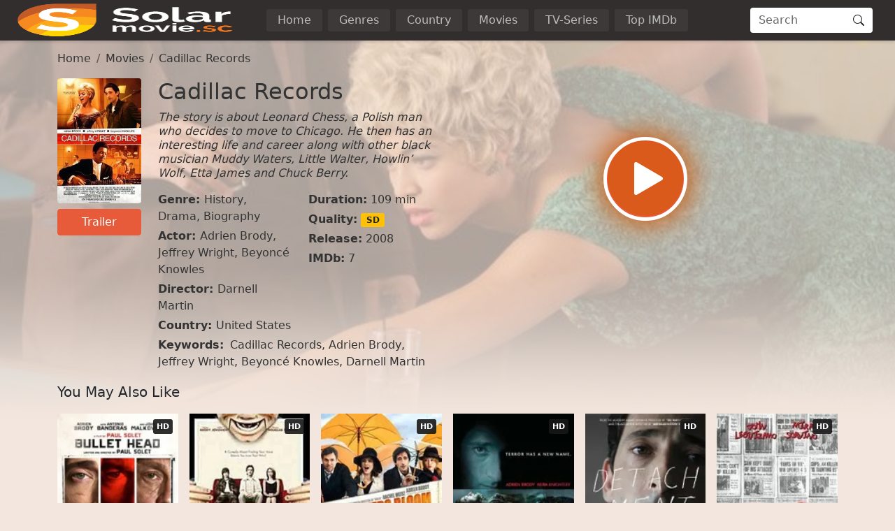

--- FILE ---
content_type: text/html
request_url: https://www1.solarmovies.co/movie/cadillac-records-7272.html
body_size: 23106
content:
<!doctype html><html lang=en><head><meta charset=utf-8><meta name=viewport content="width=device-width,initial-scale=1"><title>Watch Cadillac Records (2008) Full HD Movie | SolarMovies</title>
<meta property="og:title" content="Watch Cadillac Records (2008) Full HD Movie | SolarMovies"><meta name=description content="Watch Cadillac Records Online Full Movie without registration. Super fast streaming in 1080p of Cadillac Records on SolarMovies"><meta property="og:description" content="Watch Cadillac Records Online Full Movie without registration. Super fast streaming in 1080p of Cadillac Records on SolarMovies"><meta name=keywords content="Cadillac Records,Adrien Brody, Jeffrey Wright, Beyoncé Knowles,Darnell Martin"><meta name=robots content="index,follow"><meta name=googlebot content="index,follow"><base href=/movie/cadillac-records-7272.html><link rel=canonical href=/movie/cadillac-records-7272.html><meta property="og:url" content="/movie/cadillac-records-7272.html"><meta property="og:image" content="https://img.icdn.my.id/cover/w_1280/h_720/cadillac-records-7272.jpg"><meta property="og:image:width" content="1280"><meta property="og:image:height" content="720"><meta property="og:site_name" content="SolarMovies"><meta property="og:locale" content="en_US"><meta property="og:image:alt" content="Watch Movies Online"><meta name=msapplication-TileColor content="#da532c"><meta name=msapplication-config content="/icon/browserconfig.xml"><meta name=theme-color content="#ffffff"><link rel=apple-touch-icon sizes=180x180 href=/icon/apple-touch-icon.png><link rel=icon type=image/png sizes=32x32 href=/icon/favicon-32x32.png><link rel=icon type=image/png sizes=16x16 href=/icon/favicon-16x16.png><link rel=manifest href=/manifest.json><link rel=mask-icon href=/icon/safari-pinned-tab.svg color=#5bbad5><link rel="shortcut icon" href=/favicon.ico><link rel=dns-prefetch href=//img.icdn.my.id><link rel=dns-prefetch href=//comura.xyz><link rel=preconnect href=https://img.icdn.my.id crossorigin><link rel=preconnect href=https://comura.xyz crossorigin><link rel=sitemap type=application/xml title=Sitemap href=/sitemap.xml><style>:root{--bs-blue:#0d6efd;--bs-indigo:#6610f2;--bs-purple:#6f42c1;--bs-pink:#d63384;--bs-red:#dc3545;--bs-orange:#fd7e14;--bs-yellow:#ffc107;--bs-green:#198754;--bs-teal:#20c997;--bs-cyan:#0dcaf0;--bs-black:#000;--bs-white:#fff;--bs-gray:#6c757d;--bs-gray-dark:#343a40;--bs-gray-100:#f8f9fa;--bs-gray-200:#e9ecef;--bs-gray-300:#dee2e6;--bs-gray-400:#ced4da;--bs-gray-500:#adb5bd;--bs-gray-600:#6c757d;--bs-gray-700:#495057;--bs-gray-800:#343a40;--bs-gray-900:#212529;--bs-primary:#e75a3a;--bs-secondary:#6c757d;--bs-success:#198754;--bs-info:#0dcaf0;--bs-warning:#ffc107;--bs-danger:#dc3545;--bs-light:#f8f9fa;--bs-dark:#212529;--bs-header:#322e2d;--bs-pagin:#333;--bs-bodys:#f3e6de;--bs-primary-rgb:231,90,58;--bs-secondary-rgb:108,117,125;--bs-success-rgb:25,135,84;--bs-info-rgb:13,202,240;--bs-warning-rgb:255,193,7;--bs-danger-rgb:220,53,69;--bs-light-rgb:248,249,250;--bs-dark-rgb:33,37,41;--bs-header-rgb:50,46,45;--bs-pagin-rgb:51,51,51;--bs-bodys-rgb:243,230,222;--bs-primary-text-emphasis:#052c65;--bs-secondary-text-emphasis:#2b2f32;--bs-success-text-emphasis:#0a3622;--bs-info-text-emphasis:#055160;--bs-warning-text-emphasis:#664d03;--bs-danger-text-emphasis:#58151c;--bs-light-text-emphasis:#495057;--bs-dark-text-emphasis:#495057;--bs-primary-bg-subtle:#cfe2ff;--bs-secondary-bg-subtle:#e2e3e5;--bs-success-bg-subtle:#d1e7dd;--bs-info-bg-subtle:#cff4fc;--bs-warning-bg-subtle:#fff3cd;--bs-danger-bg-subtle:#f8d7da;--bs-light-bg-subtle:#fcfcfd;--bs-dark-bg-subtle:#ced4da;--bs-primary-border-subtle:#9ec5fe;--bs-secondary-border-subtle:#c4c8cb;--bs-success-border-subtle:#a3cfbb;--bs-info-border-subtle:#9eeaf9;--bs-warning-border-subtle:#ffe69c;--bs-danger-border-subtle:#f1aeb5;--bs-light-border-subtle:#e9ecef;--bs-dark-border-subtle:#adb5bd;--bs-white-rgb:255,255,255;--bs-black-rgb:0,0,0;--bs-font-sans-serif:system-ui,-apple-system,"Segoe UI",Roboto,"Helvetica Neue","Noto Sans","Liberation Sans",Arial,sans-serif,"Apple Color Emoji","Segoe UI Emoji","Segoe UI Symbol","Noto Color Emoji";--bs-font-monospace:SFMono-Regular,Menlo,Monaco,Consolas,"Liberation Mono","Courier New",monospace;--bs-gradient:linear-gradient(180deg,hsla(0,0%,100%,.15),hsla(0,0%,100%,0));--bs-body-font-family:var(--bs-font-sans-serif);--bs-body-font-size:1rem;--bs-body-font-weight:400;--bs-body-line-height:1.5;--bs-body-color:#333;--bs-body-color-rgb:51,51,51;--bs-body-bg:#fff;--bs-body-bg-rgb:255,255,255;--bs-emphasis-color:#000;--bs-emphasis-color-rgb:0,0,0;--bs-secondary-color:rgba(51,51,51,.75);--bs-secondary-color-rgb:51,51,51;--bs-secondary-bg:#e9ecef;--bs-secondary-bg-rgb:233,236,239;--bs-tertiary-color:rgba(51,51,51,.5);--bs-tertiary-color-rgb:51,51,51;--bs-tertiary-bg:#f8f9fa;--bs-tertiary-bg-rgb:248,249,250;--bs-heading-color:inherit;--bs-link-color:#333;--bs-link-color-rgb:51,51,51;--bs-link-decoration:none;--bs-link-hover-color:#e75a3a;--bs-link-hover-color-rgb:231,90,58;--bs-code-color:#d63384;--bs-highlight-color:#333;--bs-highlight-bg:#fff3cd;--bs-border-width:1px;--bs-border-style:solid;--bs-border-color:#dee2e6;--bs-border-color-translucent:rgba(0,0,0,.175);--bs-border-radius:0.25em;--bs-border-radius-sm:0.25rem;--bs-border-radius-lg:0.5rem;--bs-border-radius-xl:1rem;--bs-border-radius-xxl:2rem;--bs-border-radius-2xl:var(--bs-border-radius-xxl);--bs-border-radius-pill:50rem;--bs-box-shadow:0 0.125rem 0.25rem rgba(0,0,0,.15);--bs-box-shadow-sm:0 0.125rem 0.25rem rgba(0,0,0,.075);--bs-box-shadow-lg:0 1rem 3rem rgba(0,0,0,.175);--bs-box-shadow-inset:inset 0 1px 2px rgba(0,0,0,.075);--bs-focus-ring-width:0.25rem;--bs-focus-ring-opacity:0.25;--bs-focus-ring-color:rgba(13,110,253,.25);--bs-form-valid-color:#198754;--bs-form-valid-border-color:#198754;--bs-form-invalid-color:#dc3545;--bs-form-invalid-border-color:#dc3545}*,:after,:before{box-sizing:border-box}@media(prefers-reduced-motion:no-preference){:root{scroll-behavior:smooth}}body{background-color:var(--bs-body-bg);color:var(--bs-body-color);font-family:var(--bs-body-font-family);font-size:var(--bs-body-font-size);font-weight:var(--bs-body-font-weight);line-height:var(--bs-body-line-height);margin:0;text-align:var(--bs-body-text-align);-webkit-text-size-adjust:100%;-webkit-tap-highlight-color:transparent}hr{border:0;border-top:var(--bs-border-width)solid;color:inherit;margin:1rem 0;opacity:.25}.h1,.h2,.h3,.h4,.h5,.h6,h1,h2,h3,h4,h5,h6{color:var(--bs-heading-color);font-weight:500;line-height:1.2;margin-bottom:.5rem;margin-top:0}.h1,h1{font-size:2.5rem}.h2,h2{font-size:2rem}.h3,h3{font-size:1.75rem}.h4,h4{font-size:1.5rem}.h5,h5{font-size:1.25rem}.h6,h6{font-size:1rem}p{margin-top:0}address,p{margin-bottom:1rem}address{font-style:normal;line-height:inherit}ol,ul{padding-left:2rem}dl,ol,ul{margin-bottom:1rem;margin-top:0}ol ol,ol ul,ul ol,ul ul{margin-bottom:0}dt{font-weight:700}dd{margin-bottom:.5rem;margin-left:0}b,strong{font-weight:bolder}.small,small{font-size:.875em}.mark,mark{background-color:var(--bs-highlight-bg);color:var(--bs-highlight-color);padding:.1875em}sub,sup{font-size:.75em;line-height:0;position:relative;vertical-align:baseline}sub{bottom:-.25em}sup{top:-.5em}a{color:rgba(var(--bs-link-color-rgb),var(--bs-link-opacity,1));text-decoration:none}a:hover{--bs-link-color-rgb:var(--bs-link-hover-color-rgb)}a:not([href]):not([class]),a:not([href]):not([class]):hover{color:inherit;text-decoration:none}code,pre{font-family:var(--bs-font-monospace);font-size:1em}pre{display:block;font-size:.875em;margin-bottom:1rem;margin-top:0;overflow:auto}pre code{color:inherit;font-size:inherit;word-break:normal}code{color:var(--bs-code-color);font-size:.875em;word-wrap:break-word}a>code{color:inherit}figure{margin:0 0 1rem}img,svg{vertical-align:middle}table{border-collapse:collapse;caption-side:bottom}caption{color:var(--bs-secondary-color);padding-bottom:.5rem;padding-top:.5rem;text-align:left}th{text-align:inherit;text-align:-webkit-match-parent}td,th,tr{border:0 solid;border-color:inherit}label{display:inline-block}button{border-radius:0}button:focus:not(:focus-visible){outline:0}button,input,optgroup,select,textarea{font-family:inherit;font-size:inherit;line-height:inherit;margin:0}button,select{text-transform:none}[role=button]{cursor:pointer}select{word-wrap:normal}select:disabled{opacity:1}[list]:not([type=date]):not([type=datetime-local]):not([type=month]):not([type=week]):not([type=time])::-webkit-calendar-picker-indicator{display:none!important}[type=button],[type=reset],[type=submit],button{-webkit-appearance:button}[type=button]:not(:disabled),[type=reset]:not(:disabled),[type=submit]:not(:disabled),button:not(:disabled){cursor:pointer}::-moz-focus-inner{border-style:none;padding:0}textarea{resize:vertical}fieldset{border:0;margin:0;min-width:0;padding:0}legend{float:left;font-size:1.5rem;line-height:inherit;margin-bottom:.5rem;padding:0;width:100%}legend+*{clear:left}::-webkit-datetime-edit-day-field,::-webkit-datetime-edit-fields-wrapper,::-webkit-datetime-edit-hour-field,::-webkit-datetime-edit-minute,::-webkit-datetime-edit-month-field,::-webkit-datetime-edit-text,::-webkit-datetime-edit-year-field{padding:0}::-webkit-inner-spin-button{height:auto}[type=search]{-webkit-appearance:textfield;outline-offset:-2px}[type=search]::-webkit-search-cancel-button{cursor:pointer;filter:grayscale(1)}::-webkit-search-decoration{-webkit-appearance:none}::-webkit-color-swatch-wrapper{padding:0}::file-selector-button{-webkit-appearance:button;font:inherit}output{display:inline-block}iframe{border:0}summary{cursor:pointer;display:list-item}progress{vertical-align:baseline}[hidden]{display:none!important}.lead{font-size:1.25rem;font-weight:300}.list-inline,.list-unstyled{list-style:none;padding-left:0}.list-inline-item{display:inline-block}.list-inline-item:not(:last-child){margin-right:.5rem}.img-fluid{height:auto;max-width:100%}.figure{display:inline-block}.container,.container-fluid,.container-lg,.container-md,.container-xxxl{--bs-gutter-x:1.5rem;--bs-gutter-y:0;margin-left:auto;margin-right:auto;padding-left:calc(var(--bs-gutter-x)*.5);padding-right:calc(var(--bs-gutter-x)*.5);width:100%}@media(min-width:576px){.container{max-width:540px}}@media(min-width:768px){.container,.container-md{max-width:720px}}@media(min-width:992px){.container,.container-lg,.container-md{max-width:960px}}@media(min-width:1200px){.container,.container-lg,.container-md{max-width:1140px}}@media(min-width:1400px){.container,.container-lg,.container-md{max-width:1320px}}@media(min-width:1600px){.container,.container-lg,.container-md,.container-xxxl{max-width:1560px}}:root{--bs-breakpoint-xs:0;--bs-breakpoint-sm:576px;--bs-breakpoint-md:768px;--bs-breakpoint-lg:992px;--bs-breakpoint-xl:1200px;--bs-breakpoint-xxl:1400px;--bs-breakpoint-xxxl:1600px}.row{--bs-gutter-x:1.5rem;--bs-gutter-y:0;display:flex;flex-wrap:wrap;margin-left:calc(var(--bs-gutter-x)*-.5);margin-right:calc(var(--bs-gutter-x)*-.5);margin-top:calc(var(--bs-gutter-y)*-1)}.row>*{flex-shrink:0;margin-top:var(--bs-gutter-y);max-width:100%;padding-left:calc(var(--bs-gutter-x)*.5);padding-right:calc(var(--bs-gutter-x)*.5);width:100%}.col{flex:1 0}.row-cols-2>*{flex:none;width:50%}.col-12{flex:none;width:100%}.offset-1{margin-left:8.33333333%}.g-0{--bs-gutter-x:0;--bs-gutter-y:0}.g-2{--bs-gutter-x:0.5rem;--bs-gutter-y:0.5rem}.g-3{--bs-gutter-x:1rem;--bs-gutter-y:1rem}@media(min-width:576px){.row-cols-sm-4>*{flex:none;width:25%}.col-sm-2{flex:none;width:16.66666667%}.col-sm-10{flex:none;width:83.33333333%}}@media(min-width:768px){.col-md-3{flex:none;width:25%}.col-md-6{flex:none;width:50%}.col-md-9{flex:none;width:75%}.offset-md-3{margin-left:25%}}@media(min-width:992px){.row-cols-lg-6>*{flex:none;width:16.66666667%}.col-lg-3{flex:none;width:25%}.col-lg-9{flex:none;width:75%}}.table{--bs-table-color-type:initial;--bs-table-bg-type:initial;--bs-table-color-state:initial;--bs-table-bg-state:initial;--bs-table-color:var(--bs-emphasis-color);--bs-table-bg:var(--bs-body-bg);--bs-table-border-color:var(--bs-border-color);--bs-table-accent-bg:transparent;--bs-table-striped-color:var(--bs-emphasis-color);--bs-table-striped-bg:rgba(var(--bs-emphasis-color-rgb),0.05);--bs-table-active-color:var(--bs-emphasis-color);--bs-table-active-bg:rgba(var(--bs-emphasis-color-rgb),0.1);--bs-table-hover-color:var(--bs-emphasis-color);--bs-table-hover-bg:rgba(var(--bs-emphasis-color-rgb),0.075);border-color:var(--bs-table-border-color);margin-bottom:1rem;vertical-align:top;width:100%}.table>:not(caption)>*>*{background-color:var(--bs-table-bg);border-bottom-width:var(--bs-border-width);box-shadow:inset 0 0 0 9999px var(--bs-table-bg-state,var(--bs-table-bg-type,var(--bs-table-accent-bg)));color:var(--bs-table-color-state,var(--bs-table-color-type,var(--bs-table-color)));padding:.5rem}.form-control{-webkit-appearance:none;-moz-appearance:none;appearance:none;background-clip:padding-box;background-color:var(--bs-body-bg);border:var(--bs-border-width)solid var(--bs-border-color);border-radius:var(--bs-border-radius);color:var(--bs-body-color);display:block;font-size:1rem;font-weight:400;line-height:1.5;padding:.375rem .75rem;transition:border-color .15s ease-in-out,box-shadow .15s ease-in-out;width:100%}@media(prefers-reduced-motion:reduce){.form-control{transition:none}}.form-control[type=file]{overflow:hidden}.form-control[type=file]:not(:disabled):not([readonly]){cursor:pointer}.form-control:focus{background-color:var(--bs-body-bg);border-color:#86b7fe;box-shadow:none!important;color:var(--bs-body-color);outline:0}.form-control::-webkit-date-and-time-value{height:1.5em;margin:0;min-width:85px}.form-control::-webkit-datetime-edit{display:block;padding:0}.form-control::-moz-placeholder{color:var(--bs-secondary-color);opacity:1}.form-control::placeholder{color:var(--bs-secondary-color);opacity:1}.form-control:disabled{background-color:var(--bs-secondary-bg);opacity:1}.form-control::file-selector-button{background-color:var(--bs-tertiary-bg);border:0 solid;border-color:inherit;border-inline-end-width:var(--bs-border-width);border-radius:0;color:var(--bs-body-color);margin:-.375rem -.75rem;margin-inline-end:.75rem;padding:.375rem .75rem;pointer-events:none;transition:color .15s ease-in-out,background-color .15s ease-in-out,border-color .15s ease-in-out,box-shadow .15s ease-in-out}@media(prefers-reduced-motion:reduce){.form-control::file-selector-button{transition:none}}.form-control:hover:not(:disabled):not([readonly])::file-selector-button{background-color:var(--bs-secondary-bg)}textarea.form-control{min-height:calc(1.5em + .75rem + var(--bs-border-width)*2)}.form-check{display:block;margin-bottom:.125rem;min-height:1.5rem;padding-left:1.5em}.form-check .form-check-input{float:left;margin-left:-1.5em}.form-check-input{--bs-form-check-bg:var(--bs-body-bg);-webkit-appearance:none;-moz-appearance:none;appearance:none;background-color:var(--bs-form-check-bg);background-image:var(--bs-form-check-bg-image);background-position:50%;background-repeat:no-repeat;background-size:contain;border:var(--bs-border-width)solid var(--bs-border-color);flex-shrink:0;height:1em;margin-top:.25em;-webkit-print-color-adjust:exact;print-color-adjust:exact;vertical-align:top;width:1em}.form-check-input[type=checkbox]{border-radius:.25em}.form-check-input[type=radio]{border-radius:50%}.form-check-input:active{filter:brightness(90%)}.form-check-input:focus{border-color:#86b7fe;box-shadow:0 0 0 .25rem rgba(13,110,253,.25);outline:0}.form-check-input:checked{background-color:#0d6efd;border-color:#0d6efd}.form-check-input:checked[type=checkbox]{--bs-form-check-bg-image:url("data:image/svg+xml;charset=utf-8,%3Csvg xmlns='http://www.w3.org/2000/svg' viewBox='0 0 20 20'%3E%3Cpath fill='none' stroke='%23fff' stroke-linecap='round' stroke-linejoin='round' stroke-width='3' d='m6 10 3 3 6-6'/%3E%3C/svg%3E")}.form-check-input:checked[type=radio]{--bs-form-check-bg-image:url("data:image/svg+xml;charset=utf-8,%3Csvg xmlns='http://www.w3.org/2000/svg' viewBox='-4 -4 8 8'%3E%3Ccircle r='2' fill='%23fff'/%3E%3C/svg%3E")}.form-check-input[type=checkbox]:indeterminate{background-color:#0d6efd;border-color:#0d6efd;--bs-form-check-bg-image:url("data:image/svg+xml;charset=utf-8,%3Csvg xmlns='http://www.w3.org/2000/svg' viewBox='0 0 20 20'%3E%3Cpath fill='none' stroke='%23fff' stroke-linecap='round' stroke-linejoin='round' stroke-width='3' d='M6 10h8'/%3E%3C/svg%3E")}.form-check-input:disabled{filter:none;opacity:.5;pointer-events:none}.form-check-input:disabled~.form-check-label,.form-check-input[disabled]~.form-check-label{cursor:default;opacity:.5}.form-check-inline{display:inline-block;margin-right:1rem}.btn-check{position:absolute;clip:rect(0,0,0,0);pointer-events:none}.btn-check:disabled+.btn,.btn-check[disabled]+.btn{filter:none;opacity:.65;pointer-events:none}.input-group{align-items:stretch;display:flex;flex-wrap:wrap;position:relative;width:100%}.input-group>.form-control{flex:auto;min-width:0;position:relative;width:1%}.input-group>.form-control:focus{z-index:5}.input-group .btn{position:relative;z-index:2}.input-group .btn:focus{z-index:5}.input-group-text{align-items:center;background-color:var(--bs-tertiary-bg);border:var(--bs-border-width)solid var(--bs-border-color);border-radius:var(--bs-border-radius);color:var(--bs-body-color);display:flex;font-size:1rem;font-weight:400;line-height:1.5;padding:.375rem .75rem;text-align:center;white-space:nowrap}.input-group:not(.has-validation)>.dropdown-toggle:nth-last-child(n+3),.input-group:not(.has-validation)>:not(:last-child):not(.dropdown-toggle):not(.dropdown-menu):not(.form-floating){border-bottom-right-radius:0;border-top-right-radius:0}.input-group>:not(:first-child):not(.dropdown-menu):not(.valid-tooltip):not(.valid-feedback):not(.invalid-tooltip):not(.invalid-feedback){border-bottom-left-radius:0;border-top-left-radius:0;margin-left:calc(var(--bs-border-width)*-1)}.btn{--bs-btn-padding-x:0.75rem;--bs-btn-padding-y:0.375rem;--bs-btn-font-family: ;--bs-btn-font-size:1rem;--bs-btn-font-weight:400;--bs-btn-line-height:1.5;--bs-btn-color:var(--bs-body-color);--bs-btn-bg:transparent;--bs-btn-border-width:var(--bs-border-width);--bs-btn-border-color:transparent;--bs-btn-border-radius:var(--bs-border-radius);--bs-btn-hover-border-color:transparent;--bs-btn-box-shadow:inset 0 1px 0 hsla(0,0%,100%,.15),0 1px 1px rgba(0,0,0,.075);--bs-btn-disabled-opacity:0.65;--bs-btn-focus-box-shadow:0 0 0 0.25rem rgba(var(--bs-btn-focus-shadow-rgb),.5);background-color:var(--bs-btn-bg);border:var(--bs-btn-border-width)solid var(--bs-btn-border-color);border-radius:var(--bs-btn-border-radius);color:var(--bs-btn-color);cursor:pointer;display:inline-block;font-family:var(--bs-btn-font-family);font-size:var(--bs-btn-font-size);font-weight:var(--bs-btn-font-weight);line-height:var(--bs-btn-line-height);padding:var(--bs-btn-padding-y)var(--bs-btn-padding-x);text-align:center;transition:color .15s ease-in-out,background-color .15s ease-in-out,border-color .15s ease-in-out,box-shadow .15s ease-in-out;-webkit-user-select:none;-moz-user-select:none;user-select:none;vertical-align:middle}@media(prefers-reduced-motion:reduce){.btn{transition:none}}.btn:hover{background-color:var(--bs-btn-hover-bg);border-color:var(--bs-btn-hover-border-color);color:var(--bs-btn-hover-color)}.btn-check+.btn:hover{background-color:var(--bs-btn-bg);border-color:var(--bs-btn-border-color);color:var(--bs-btn-color)}.btn:focus-visible{background-color:var(--bs-btn-hover-bg);border-color:var(--bs-btn-hover-border-color);box-shadow:var(--bs-btn-focus-box-shadow);color:var(--bs-btn-hover-color);outline:0}.btn-check:focus-visible+.btn{border-color:var(--bs-btn-hover-border-color);box-shadow:var(--bs-btn-focus-box-shadow);outline:0}.btn-check:checked+.btn,.btn.active,.btn.show,.btn:first-child:active,:not(.btn-check)+.btn:active{background-color:var(--bs-btn-active-bg);border-color:var(--bs-btn-active-border-color);color:var(--bs-btn-active-color)}.btn-check:checked+.btn:focus-visible,.btn.active:focus-visible,.btn.show:focus-visible,.btn:first-child:active:focus-visible,:not(.btn-check)+.btn:active:focus-visible{box-shadow:var(--bs-btn-focus-box-shadow)}.btn-check:checked:focus-visible+.btn{box-shadow:var(--bs-btn-focus-box-shadow)}.btn.disabled,.btn:disabled,fieldset:disabled .btn{background-color:var(--bs-btn-disabled-bg);border-color:var(--bs-btn-disabled-border-color);color:var(--bs-btn-disabled-color);opacity:var(--bs-btn-disabled-opacity);pointer-events:none}.btn-primary{--bs-btn-color:#000;--bs-btn-bg:#e75a3a;--bs-btn-border-color:#e75a3a;--bs-btn-hover-color:#000;--bs-btn-hover-bg:#eb7358;--bs-btn-hover-border-color:#e96b4e;--bs-btn-focus-shadow-rgb:196,77,49;--bs-btn-active-color:#000;--bs-btn-active-bg:#ec7b61;--bs-btn-active-border-color:#e96b4e;--bs-btn-active-shadow:inset 0 3px 5px rgba(0,0,0,.125);--bs-btn-disabled-color:#000;--bs-btn-disabled-bg:#e75a3a;--bs-btn-disabled-border-color:#e75a3a}.btn-sm{--bs-btn-padding-y:0.25rem;--bs-btn-padding-x:0.5rem;--bs-btn-font-size:0.875rem;--bs-btn-border-radius:var(--bs-border-radius-sm)}.fade{transition:opacity .15s linear}@media(prefers-reduced-motion:reduce){.fade{transition:none}}.fade:not(.show){opacity:0}.collapse:not(.show){display:none}.collapsing{height:0;overflow:hidden;transition:height .35s ease}@media(prefers-reduced-motion:reduce){.collapsing{transition:none}}.collapsing.collapse-horizontal{height:auto;transition:width .35s ease;width:0}@media(prefers-reduced-motion:reduce){.collapsing.collapse-horizontal{transition:none}}.dropdown,.dropdown-center,.dropend,.dropstart,.dropup,.dropup-center{position:relative}.dropdown-toggle{white-space:nowrap}.dropdown-menu{--bs-dropdown-zindex:1000;--bs-dropdown-min-width:10rem;--bs-dropdown-padding-x:0;--bs-dropdown-padding-y:0.5rem;--bs-dropdown-spacer:0.125rem;--bs-dropdown-font-size:1rem;--bs-dropdown-color:var(--bs-body-color);--bs-dropdown-bg:var(--bs-body-bg);--bs-dropdown-border-color:var(--bs-border-color-translucent);--bs-dropdown-border-radius:var(--bs-border-radius);--bs-dropdown-border-width:var(--bs-border-width);--bs-dropdown-inner-border-radius:calc(var(--bs-border-radius) - var(--bs-border-width));--bs-dropdown-divider-bg:var(--bs-border-color-translucent);--bs-dropdown-divider-margin-y:0.5rem;--bs-dropdown-box-shadow:var(--bs-box-shadow);--bs-dropdown-link-color:var(--bs-body-color);--bs-dropdown-link-hover-color:var(--bs-body-color);--bs-dropdown-link-hover-bg:var(--bs-tertiary-bg);--bs-dropdown-link-active-color:#fff;--bs-dropdown-link-active-bg:#0d6efd;--bs-dropdown-link-disabled-color:var(--bs-tertiary-color);--bs-dropdown-item-padding-x:1rem;--bs-dropdown-item-padding-y:0.25rem;--bs-dropdown-header-color:#6c757d;--bs-dropdown-header-padding-x:1rem;--bs-dropdown-header-padding-y:0.5rem;background-clip:padding-box;background-color:var(--bs-dropdown-bg);border:var(--bs-dropdown-border-width)solid var(--bs-dropdown-border-color);border-radius:var(--bs-dropdown-border-radius);color:var(--bs-dropdown-color);display:none;font-size:var(--bs-dropdown-font-size);list-style:none;margin:0;min-width:var(--bs-dropdown-min-width);padding:var(--bs-dropdown-padding-y)var(--bs-dropdown-padding-x);position:absolute;text-align:left;z-index:var(--bs-dropdown-zindex)}.dropdown-menu-end{--bs-position:end}.dropend .dropdown-toggle:after,.dropstart .dropdown-toggle:before{vertical-align:0}.dropdown-item{background-color:transparent;border:0;border-radius:var(--bs-dropdown-item-border-radius,0);clear:both;color:var(--bs-dropdown-link-color);display:block;font-weight:400;padding:var(--bs-dropdown-item-padding-y)var(--bs-dropdown-item-padding-x);text-align:inherit;white-space:nowrap;width:100%}.dropdown-item:focus,.dropdown-item:hover{background-color:var(--bs-dropdown-link-hover-bg);color:var(--bs-dropdown-link-hover-color)}.dropdown-item.active,.dropdown-item:active{background-color:var(--bs-dropdown-link-active-bg);color:var(--bs-dropdown-link-active-color);text-decoration:none}.dropdown-item.disabled,.dropdown-item:disabled{background-color:transparent;color:var(--bs-dropdown-link-disabled-color);pointer-events:none}.dropdown-menu.show{display:block}.nav{--bs-nav-link-padding-x:1rem;--bs-nav-link-padding-y:0.5rem;--bs-nav-link-font-weight: ;--bs-nav-link-color:var(--bs-link-color);--bs-nav-link-hover-color:#e75a3a;--bs-nav-link-disabled-color:var(--bs-secondary-color);display:flex;flex-wrap:wrap;list-style:none;margin-bottom:0;padding-left:0}.nav-link{background:0 0;border:0;color:var(--bs-nav-link-color);display:block;font-size:var(--bs-nav-link-font-size);font-weight:var(--bs-nav-link-font-weight);padding:var(--bs-nav-link-padding-y)var(--bs-nav-link-padding-x);transition:color .15s ease-in-out,background-color .15s ease-in-out,border-color .15s ease-in-out}@media(prefers-reduced-motion:reduce){.nav-link{transition:none}}.nav-link:focus,.nav-link:hover{color:var(--bs-nav-link-hover-color)}.nav-link:focus-visible{box-shadow:0 0 0 .25rem rgba(13,110,253,.25);outline:0}.nav-link.disabled,.nav-link:disabled{color:var(--bs-nav-link-disabled-color);cursor:default;pointer-events:none}.navbar{--bs-navbar-padding-x:0;--bs-navbar-padding-y:0.5rem;--bs-navbar-color:rgba(var(--bs-emphasis-color-rgb),0.65);--bs-navbar-hover-color:rgba(var(--bs-emphasis-color-rgb),0.8);--bs-navbar-disabled-color:rgba(var(--bs-emphasis-color-rgb),0.3);--bs-navbar-active-color:rgba(var(--bs-emphasis-color-rgb),1);--bs-navbar-brand-padding-y:0.3125rem;--bs-navbar-brand-margin-end:1rem;--bs-navbar-brand-font-size:1.25rem;--bs-navbar-brand-color:rgba(var(--bs-emphasis-color-rgb),1);--bs-navbar-brand-hover-color:rgba(var(--bs-emphasis-color-rgb),1);--bs-navbar-nav-link-padding-x:0.5rem;--bs-navbar-toggler-padding-y:0.25rem;--bs-navbar-toggler-padding-x:0.75rem;--bs-navbar-toggler-font-size:1.25rem;--bs-navbar-toggler-icon-bg:url("data:image/svg+xml;charset=utf-8,%3Csvg xmlns='http://www.w3.org/2000/svg' viewBox='0 0 30 30'%3E%3Cpath stroke='rgba(51, 51, 51, 0.75)' stroke-linecap='round' stroke-miterlimit='10' stroke-width='2' d='M4 7h22M4 15h22M4 23h22'/%3E%3C/svg%3E");--bs-navbar-toggler-border-color:rgba(var(--bs-emphasis-color-rgb),0.15);--bs-navbar-toggler-border-radius:var(--bs-border-radius);--bs-navbar-toggler-focus-width:0.25rem;--bs-navbar-toggler-transition:box-shadow 0.15s ease-in-out;align-items:center;display:flex;flex-wrap:wrap;justify-content:space-between;padding:var(--bs-navbar-padding-y)var(--bs-navbar-padding-x);position:relative}.navbar>.container,.navbar>.container-fluid,.navbar>.container-lg,.navbar>.container-md,.navbar>.container-xxxl{align-items:center;display:flex;flex-wrap:inherit;justify-content:space-between}.navbar-brand{color:var(--bs-navbar-brand-color);font-size:var(--bs-navbar-brand-font-size);margin-right:var(--bs-navbar-brand-margin-end);padding-bottom:var(--bs-navbar-brand-padding-y);padding-top:var(--bs-navbar-brand-padding-y);white-space:nowrap}.navbar-brand:focus,.navbar-brand:hover{color:var(--bs-navbar-brand-hover-color)}.navbar-nav{--bs-nav-link-padding-x:0;--bs-nav-link-padding-y:0.5rem;--bs-nav-link-font-weight: ;--bs-nav-link-color:var(--bs-navbar-color);--bs-nav-link-hover-color:var(--bs-navbar-hover-color);--bs-nav-link-disabled-color:var(--bs-navbar-disabled-color);display:flex;flex-direction:column;list-style:none;margin-bottom:0;padding-left:0}.navbar-nav .nav-link.active,.navbar-nav .nav-link.show{color:var(--bs-navbar-active-color)}.navbar-nav .dropdown-menu{position:static}.navbar-collapse{align-items:center;flex-basis:100%;flex-grow:1}.navbar-toggler{background-color:transparent;border:var(--bs-border-width)solid var(--bs-navbar-toggler-border-color);border-radius:var(--bs-navbar-toggler-border-radius);color:var(--bs-navbar-color);font-size:var(--bs-navbar-toggler-font-size);line-height:1;padding:var(--bs-navbar-toggler-padding-y)var(--bs-navbar-toggler-padding-x);transition:var(--bs-navbar-toggler-transition)}@media(prefers-reduced-motion:reduce){.navbar-toggler{transition:none}}.navbar-toggler:hover{text-decoration:none}.navbar-toggler:focus{box-shadow:0 0 0 var(--bs-navbar-toggler-focus-width);outline:0;text-decoration:none}@media(min-width:992px){.navbar-expand-lg{flex-wrap:nowrap;justify-content:flex-start}.navbar-expand-lg .navbar-nav{flex-direction:row}.navbar-expand-lg .navbar-nav .dropdown-menu{position:absolute}.navbar-expand-lg .navbar-nav .nav-link{padding-left:var(--bs-navbar-nav-link-padding-x);padding-right:var(--bs-navbar-nav-link-padding-x)}.navbar-expand-lg .navbar-collapse{display:flex!important;flex-basis:auto}.navbar-expand-lg .navbar-toggler{display:none}.navbar-expand-lg .offcanvas{background-color:transparent!important;border:0!important;flex-grow:1;height:auto!important;position:static;transform:none!important;transition:none;visibility:visible!important;width:auto!important;z-index:auto}}.card{--bs-card-spacer-y:1rem;--bs-card-spacer-x:1rem;--bs-card-title-spacer-y:0.5rem;--bs-card-title-color: ;--bs-card-subtitle-color: ;--bs-card-border-width:0;--bs-card-border-color:var(--bs-border-color-translucent);--bs-card-border-radius:0;--bs-card-box-shadow: ;--bs-card-inner-border-radius:0;--bs-card-cap-padding-y:0.5rem;--bs-card-cap-padding-x:1rem;--bs-card-cap-bg:rgba(var(--bs-body-color-rgb),0.03);--bs-card-cap-color: ;--bs-card-height: ;--bs-card-color: ;--bs-card-bg:transparent;--bs-card-img-overlay-padding:1rem;--bs-card-group-margin:0.75rem;color:var(--bs-body-color);display:flex;flex-direction:column;height:var(--bs-card-height);min-width:0;position:relative;word-wrap:break-word;background-clip:border-box;background-color:var(--bs-card-bg);border:var(--bs-card-border-width)solid var(--bs-card-border-color);border-radius:var(--bs-card-border-radius)}.card>hr{margin-left:0;margin-right:0}.card>.list-group{border-bottom:inherit;border-top:inherit}.card>.list-group:first-child{border-top-left-radius:var(--bs-card-inner-border-radius);border-top-right-radius:var(--bs-card-inner-border-radius);border-top-width:0}.card>.list-group:last-child{border-bottom-left-radius:var(--bs-card-inner-border-radius);border-bottom-right-radius:var(--bs-card-inner-border-radius);border-bottom-width:0}.card>.card-header+.list-group{border-top:0}.card-body{color:var(--bs-card-color);flex:auto;padding:var(--bs-card-spacer-y)var(--bs-card-spacer-x)}.card-title{color:var(--bs-card-title-color);margin-bottom:var(--bs-card-title-spacer-y)}.card-header{background-color:var(--bs-card-cap-bg);border-bottom:var(--bs-card-border-width)solid var(--bs-card-border-color);color:var(--bs-card-cap-color);margin-bottom:0;padding:var(--bs-card-cap-padding-y)var(--bs-card-cap-padding-x)}.card-header:first-child{border-radius:var(--bs-card-inner-border-radius)var(--bs-card-inner-border-radius)0 0}.card-img{border-bottom-left-radius:var(--bs-card-inner-border-radius);border-bottom-right-radius:var(--bs-card-inner-border-radius);border-top-left-radius:var(--bs-card-inner-border-radius);border-top-right-radius:var(--bs-card-inner-border-radius);width:100%}.breadcrumb{--bs-breadcrumb-padding-x:0;--bs-breadcrumb-padding-y:0;--bs-breadcrumb-margin-bottom:1rem;--bs-breadcrumb-bg: ;--bs-breadcrumb-border-radius: ;--bs-breadcrumb-divider-color:var(--bs-secondary-color);--bs-breadcrumb-item-padding-x:0.5rem;--bs-breadcrumb-item-active-color:var(--bs-secondary-color);background-color:var(--bs-breadcrumb-bg);border-radius:var(--bs-breadcrumb-border-radius);display:flex;flex-wrap:wrap;font-size:var(--bs-breadcrumb-font-size);list-style:none;margin-bottom:var(--bs-breadcrumb-margin-bottom);padding:var(--bs-breadcrumb-padding-y)var(--bs-breadcrumb-padding-x)}.breadcrumb-item+.breadcrumb-item{padding-left:var(--bs-breadcrumb-item-padding-x)}.breadcrumb-item+.breadcrumb-item:before{color:var(--bs-breadcrumb-divider-color);content:var(--bs-breadcrumb-divider,"/");float:left;padding-right:var(--bs-breadcrumb-item-padding-x)}.breadcrumb-item.active{color:var(--bs-breadcrumb-item-active-color)}.pagination{--bs-pagination-padding-x:0.75rem;--bs-pagination-padding-y:0.375rem;--bs-pagination-font-size:1rem;--bs-pagination-color:#aaa;--bs-pagination-bg:var(--bs-body-bg);--bs-pagination-border-width:var(--bs-border-width);--bs-pagination-border-color:var(--bs-border-color);--bs-pagination-border-radius:var(--bs-border-radius);--bs-pagination-hover-color:var(--bs-link-hover-color);--bs-pagination-hover-bg:var(--bs-tertiary-bg);--bs-pagination-hover-border-color:var(--bs-border-color);--bs-pagination-focus-color:var(--bs-link-hover-color);--bs-pagination-focus-bg:var(--bs-secondary-bg);--bs-pagination-focus-box-shadow:0 0 0 0.25rem rgba(13,110,253,.25);--bs-pagination-active-color:#fff;--bs-pagination-active-bg:#e75a3a;--bs-pagination-active-border-color:#aaa;--bs-pagination-disabled-color:var(--bs-secondary-color);--bs-pagination-disabled-bg:var(--bs-secondary-bg);--bs-pagination-disabled-border-color:var(--bs-border-color);display:flex;list-style:none;padding-left:0}.page-link{background-color:var(--bs-pagination-bg);border:var(--bs-pagination-border-width)solid var(--bs-pagination-border-color);color:var(--bs-pagination-color);display:block;font-size:var(--bs-pagination-font-size);padding:var(--bs-pagination-padding-y)var(--bs-pagination-padding-x);position:relative;transition:color .15s ease-in-out,background-color .15s ease-in-out,border-color .15s ease-in-out,box-shadow .15s ease-in-out}@media(prefers-reduced-motion:reduce){.page-link{transition:none}}.page-link:hover{background-color:var(--bs-pagination-hover-bg);border-color:var(--bs-pagination-hover-border-color);color:var(--bs-pagination-hover-color);z-index:2}.page-link:focus{background-color:var(--bs-pagination-focus-bg);box-shadow:var(--bs-pagination-focus-box-shadow);color:var(--bs-pagination-focus-color);outline:0;z-index:3}.active>.page-link,.page-link.active{background-color:var(--bs-pagination-active-bg);border-color:var(--bs-pagination-active-border-color);color:var(--bs-pagination-active-color);z-index:3}.disabled>.page-link,.page-link.disabled{background-color:var(--bs-pagination-disabled-bg);border-color:var(--bs-pagination-disabled-border-color);color:var(--bs-pagination-disabled-color);pointer-events:none}.page-item:not(:first-child) .page-link{margin-left:calc(var(--bs-border-width)*-1)}.page-item:first-child .page-link{border-bottom-left-radius:var(--bs-pagination-border-radius);border-top-left-radius:var(--bs-pagination-border-radius)}.page-item:last-child .page-link{border-bottom-right-radius:var(--bs-pagination-border-radius);border-top-right-radius:var(--bs-pagination-border-radius)}.badge{--bs-badge-padding-x:0.65em;--bs-badge-padding-y:0.35em;--bs-badge-font-size:0.75em;--bs-badge-font-weight:700;--bs-badge-color:#fff;--bs-badge-border-radius:var(--bs-border-radius);border-radius:var(--bs-badge-border-radius);color:var(--bs-badge-color);display:inline-block;font-size:var(--bs-badge-font-size);font-weight:var(--bs-badge-font-weight);line-height:1;padding:var(--bs-badge-padding-y)var(--bs-badge-padding-x);text-align:center;vertical-align:baseline;white-space:nowrap}.badge:empty{display:none}.btn .badge{position:relative;top:-1px}.alert{--bs-alert-bg:transparent;--bs-alert-padding-x:1rem;--bs-alert-padding-y:1rem;--bs-alert-margin-bottom:1rem;--bs-alert-color:inherit;--bs-alert-border-color:transparent;--bs-alert-border:var(--bs-border-width) solid var(--bs-alert-border-color);--bs-alert-border-radius:var(--bs-border-radius);--bs-alert-link-color:inherit;background-color:var(--bs-alert-bg);border:var(--bs-alert-border);border-radius:var(--bs-alert-border-radius);color:var(--bs-alert-color);margin-bottom:var(--bs-alert-margin-bottom);padding:var(--bs-alert-padding-y)var(--bs-alert-padding-x);position:relative}.alert-secondary{--bs-alert-color:var(--bs-secondary-text-emphasis);--bs-alert-bg:var(--bs-secondary-bg-subtle);--bs-alert-border-color:var(--bs-secondary-border-subtle);--bs-alert-link-color:var(--bs-secondary-text-emphasis)}.progress{--bs-progress-height:1rem;--bs-progress-font-size:0.75rem;--bs-progress-bg:var(--bs-secondary-bg);--bs-progress-border-radius:var(--bs-border-radius);--bs-progress-box-shadow:var(--bs-box-shadow-inset);--bs-progress-bar-color:#fff;--bs-progress-bar-bg:#0d6efd;--bs-progress-bar-transition:width 0.6s ease;background-color:var(--bs-progress-bg);border-radius:var(--bs-progress-border-radius);font-size:var(--bs-progress-font-size);height:var(--bs-progress-height)}.progress,.progress-bar{display:flex;overflow:hidden}.progress-bar{background-color:var(--bs-progress-bar-bg);color:var(--bs-progress-bar-color);flex-direction:column;justify-content:center;text-align:center;transition:var(--bs-progress-bar-transition);white-space:nowrap}@media(prefers-reduced-motion:reduce){.progress-bar{transition:none}}.list-group{--bs-list-group-color:var(--bs-body-color);--bs-list-group-bg:transparent;--bs-list-group-border-color:var(--bs-border-color);--bs-list-group-border-width:var(--bs-border-width);--bs-list-group-border-radius:var(--bs-border-radius);--bs-list-group-item-padding-x:1rem;--bs-list-group-item-padding-y:0.5rem;--bs-list-group-action-color:var(--bs-secondary-color);--bs-list-group-action-hover-color:var(--bs-emphasis-color);--bs-list-group-action-hover-bg:hsla(0,0%,100%,.03);--bs-list-group-action-active-color:var(--bs-body-color);--bs-list-group-action-active-bg:var(--bs-secondary-bg);--bs-list-group-disabled-color:var(--bs-secondary-color);--bs-list-group-disabled-bg:transparent;--bs-list-group-active-color:#fff;--bs-list-group-active-bg:hsla(0,0%,100%,.03);--bs-list-group-active-border-color:hsla(0,0%,100%,.03);border-radius:var(--bs-list-group-border-radius);display:flex;flex-direction:column;margin-bottom:0;padding-left:0}.list-group-item{background-color:var(--bs-list-group-bg);border:var(--bs-list-group-border-width)solid var(--bs-list-group-border-color);color:var(--bs-list-group-color);display:block;padding:var(--bs-list-group-item-padding-y)var(--bs-list-group-item-padding-x);position:relative}.list-group-item:first-child{border-top-left-radius:inherit;border-top-right-radius:inherit}.list-group-item:last-child{border-bottom-left-radius:inherit;border-bottom-right-radius:inherit}.list-group-item.disabled,.list-group-item:disabled{background-color:var(--bs-list-group-disabled-bg);color:var(--bs-list-group-disabled-color);pointer-events:none}.list-group-item.active{background-color:var(--bs-list-group-active-bg);border-color:var(--bs-list-group-active-border-color);color:var(--bs-list-group-active-color);z-index:2}.list-group-item+.list-group-item{border-top-width:0}.list-group-item+.list-group-item.active{border-top-width:var(--bs-list-group-border-width);margin-top:calc(var(--bs-list-group-border-width)*-1)}.list-group-item-action{color:var(--bs-list-group-action-color);text-align:inherit;width:100%}.list-group-item-action:not(.active):focus,.list-group-item-action:not(.active):hover{background-color:var(--bs-list-group-action-hover-bg);color:var(--bs-list-group-action-hover-color);text-decoration:none;z-index:1}.list-group-item-action:not(.active):active{background-color:var(--bs-list-group-action-active-bg);color:var(--bs-list-group-action-active-color)}.list-group-flush{border-radius:0}.list-group-flush>.list-group-item{border-width:0 0 var(--bs-list-group-border-width)}.list-group-flush>.list-group-item:last-child{border-bottom-width:0}:root{--bs-btn-close-filter: }.toast{--bs-toast-zindex:1090;--bs-toast-padding-x:0.75rem;--bs-toast-padding-y:0.5rem;--bs-toast-spacing:1.5rem;--bs-toast-max-width:350px;--bs-toast-font-size:0.875rem;--bs-toast-color: ;--bs-toast-bg:rgba(var(--bs-body-bg-rgb),0.85);--bs-toast-border-width:var(--bs-border-width);--bs-toast-border-color:var(--bs-border-color-translucent);--bs-toast-border-radius:var(--bs-border-radius);--bs-toast-box-shadow:var(--bs-box-shadow);--bs-toast-header-color:var(--bs-secondary-color);--bs-toast-header-bg:rgba(var(--bs-body-bg-rgb),0.85);--bs-toast-header-border-color:var(--bs-border-color-translucent);background-clip:padding-box;background-color:var(--bs-toast-bg);border:var(--bs-toast-border-width)solid var(--bs-toast-border-color);border-radius:var(--bs-toast-border-radius);box-shadow:var(--bs-toast-box-shadow);color:var(--bs-toast-color);font-size:var(--bs-toast-font-size);max-width:100%;pointer-events:auto;width:var(--bs-toast-max-width)}.toast.showing{opacity:0}.modal,.toast:not(.show){display:none}.modal{--bs-modal-zindex:1055;--bs-modal-width:500px;--bs-modal-padding:1rem;--bs-modal-margin:0.5rem;--bs-modal-color:var(--bs-body-color);--bs-modal-bg:var(--bs-body-bg);--bs-modal-border-color:var(--bs-border-color-translucent);--bs-modal-border-width:var(--bs-border-width);--bs-modal-border-radius:var(--bs-border-radius-lg);--bs-modal-box-shadow:var(--bs-box-shadow-sm);--bs-modal-inner-border-radius:calc(var(--bs-border-radius-lg) - var(--bs-border-width));--bs-modal-header-padding-x:1rem;--bs-modal-header-padding-y:1rem;--bs-modal-header-padding:1rem 1rem;--bs-modal-header-border-color:var(--bs-border-color);--bs-modal-header-border-width:var(--bs-border-width);--bs-modal-title-line-height:1.5;--bs-modal-footer-gap:0.5rem;--bs-modal-footer-bg: ;--bs-modal-footer-border-color:var(--bs-border-color);--bs-modal-footer-border-width:var(--bs-border-width);height:100%;left:0;outline:0;overflow-x:hidden;overflow-y:auto;position:fixed;top:0;width:100%;z-index:var(--bs-modal-zindex)}.modal-dialog{margin:var(--bs-modal-margin);pointer-events:none;position:relative;width:auto}.modal.fade .modal-dialog{transform:translateY(-50px);transition:transform .3s ease-out}@media(prefers-reduced-motion:reduce){.modal.fade .modal-dialog{transition:none}}.modal.show .modal-dialog{transform:none}.modal.modal-static .modal-dialog{transform:scale(1.02)}.modal-backdrop{--bs-backdrop-zindex:1050;--bs-backdrop-bg:#000;--bs-backdrop-opacity:0.5;background-color:var(--bs-backdrop-bg);height:100vh;left:0;position:fixed;top:0;width:100vw;z-index:var(--bs-backdrop-zindex)}.modal-backdrop.fade{opacity:0}.modal-backdrop.show{opacity:var(--bs-backdrop-opacity)}.modal-body{flex:auto;padding:var(--bs-modal-padding);position:relative}@media(min-width:576px){.modal{--bs-modal-margin:1.75rem;--bs-modal-box-shadow:var(--bs-box-shadow)}.modal-dialog{margin-left:auto;margin-right:auto;max-width:var(--bs-modal-width)}}.tooltip{--bs-tooltip-zindex:1080;--bs-tooltip-max-width:200px;--bs-tooltip-padding-x:0.5rem;--bs-tooltip-padding-y:0.25rem;--bs-tooltip-margin: ;--bs-tooltip-font-size:0.875rem;--bs-tooltip-color:var(--bs-body-bg);--bs-tooltip-bg:var(--bs-emphasis-color);--bs-tooltip-border-radius:var(--bs-border-radius);--bs-tooltip-opacity:0.9;--bs-tooltip-arrow-width:0.8rem;--bs-tooltip-arrow-height:0.4rem;display:block;font-family:var(--bs-font-sans-serif);font-size:var(--bs-tooltip-font-size);font-style:normal;font-weight:400;letter-spacing:normal;line-break:auto;line-height:1.5;margin:var(--bs-tooltip-margin);text-align:left;text-align:start;text-decoration:none;text-shadow:none;text-transform:none;white-space:normal;word-break:normal;word-spacing:normal;z-index:var(--bs-tooltip-zindex);word-wrap:break-word;opacity:0}.tooltip.show{opacity:var(--bs-tooltip-opacity)}.tooltip .tooltip-arrow{display:block;height:var(--bs-tooltip-arrow-height);width:var(--bs-tooltip-arrow-width)}.tooltip .tooltip-arrow:before{border-color:transparent;border-style:solid;content:"";position:absolute}.tooltip-inner{background-color:var(--bs-tooltip-bg);border-radius:var(--bs-tooltip-border-radius);color:var(--bs-tooltip-color);max-width:var(--bs-tooltip-max-width);padding:var(--bs-tooltip-padding-y)var(--bs-tooltip-padding-x);text-align:center}.popover{--bs-popover-zindex:1070;--bs-popover-max-width:276px;--bs-popover-font-size:0.875rem;--bs-popover-bg:var(--bs-body-bg);--bs-popover-border-width:var(--bs-border-width);--bs-popover-border-color:var(--bs-border-color-translucent);--bs-popover-border-radius:var(--bs-border-radius-lg);--bs-popover-inner-border-radius:calc(var(--bs-border-radius-lg) - var(--bs-border-width));--bs-popover-box-shadow:var(--bs-box-shadow);--bs-popover-header-padding-x:1rem;--bs-popover-header-padding-y:0.5rem;--bs-popover-header-font-size:1rem;--bs-popover-header-color:inherit;--bs-popover-header-bg:var(--bs-secondary-bg);--bs-popover-body-padding-x:1rem;--bs-popover-body-padding-y:1rem;--bs-popover-body-color:var(--bs-body-color);--bs-popover-arrow-width:1rem;--bs-popover-arrow-height:0.5rem;--bs-popover-arrow-border:var(--bs-popover-border-color);display:block;font-family:var(--bs-font-sans-serif);font-size:var(--bs-popover-font-size);font-style:normal;font-weight:400;letter-spacing:normal;line-break:auto;line-height:1.5;max-width:var(--bs-popover-max-width);text-align:left;text-align:start;text-decoration:none;text-shadow:none;text-transform:none;white-space:normal;word-break:normal;word-spacing:normal;z-index:var(--bs-popover-zindex);word-wrap:break-word;background-clip:padding-box;background-color:var(--bs-popover-bg);border:var(--bs-popover-border-width)solid var(--bs-popover-border-color);border-radius:var(--bs-popover-border-radius)}.popover .popover-arrow{display:block;height:var(--bs-popover-arrow-height);width:var(--bs-popover-arrow-width)}.popover .popover-arrow:after,.popover .popover-arrow:before{border:0 solid transparent;content:"";display:block;position:absolute}.popover-header{background-color:var(--bs-popover-header-bg);border-bottom:var(--bs-popover-border-width)solid var(--bs-popover-border-color);border-top-left-radius:var(--bs-popover-inner-border-radius);border-top-right-radius:var(--bs-popover-inner-border-radius);color:var(--bs-popover-header-color);font-size:var(--bs-popover-header-font-size);margin-bottom:0;padding:var(--bs-popover-header-padding-y)var(--bs-popover-header-padding-x)}.popover-header:empty{display:none}.popover-body{color:var(--bs-popover-body-color);padding:var(--bs-popover-body-padding-y)var(--bs-popover-body-padding-x)}.carousel{position:relative}.carousel.pointer-event{touch-action:pan-y}.carousel-inner{overflow:hidden;position:relative;width:100%}.carousel-inner:after{clear:both;content:"";display:block}.carousel-item{backface-visibility:hidden;display:none;float:left;margin-right:-100%;position:relative;transition:transform .6s ease-in-out;width:100%}@media(prefers-reduced-motion:reduce){.carousel-item{transition:none}}.carousel-item-next,.carousel-item-prev,.carousel-item.active{display:block}.active.carousel-item-end,.carousel-item-next:not(.carousel-item-start){transform:translateX(100%)}.active.carousel-item-start,.carousel-item-prev:not(.carousel-item-end){transform:translateX(-100%)}.carousel-fade .carousel-item{opacity:0;transform:none;transition-property:opacity}.carousel-fade .carousel-item-next.carousel-item-start,.carousel-fade .carousel-item-prev.carousel-item-end,.carousel-fade .carousel-item.active{opacity:1;z-index:1}.carousel-fade .active.carousel-item-end,.carousel-fade .active.carousel-item-start{opacity:0;transition:opacity 0s .6s;z-index:0}@media(prefers-reduced-motion:reduce){.carousel-fade .active.carousel-item-end,.carousel-fade .active.carousel-item-start{transition:none}}.carousel-indicators{bottom:0;display:flex;justify-content:center;left:0;margin-bottom:1rem;margin-left:15%;margin-right:15%;padding:0;position:absolute;right:0;z-index:2}.carousel-indicators [data-bs-target]{background-clip:padding-box;background-color:var(--bs-carousel-indicator-active-bg);border:0;border-bottom:10px solid transparent;border-top:10px solid transparent;box-sizing:content-box;cursor:pointer;flex:initial;height:3px;margin-left:3px;margin-right:3px;opacity:.5;padding:0;text-indent:-999px;transition:opacity .6s ease;width:30px}@media(prefers-reduced-motion:reduce){.carousel-indicators [data-bs-target]{transition:none}}.carousel-indicators .active{opacity:1}.carousel-caption{bottom:1.25rem;color:var(--bs-carousel-caption-color);left:15%;padding-bottom:1.25rem;padding-top:1.25rem;position:absolute;right:15%;text-align:center}:root{--bs-carousel-indicator-active-bg:#fff;--bs-carousel-caption-color:#fff;--bs-carousel-control-icon-filter: }.offcanvas{--bs-offcanvas-zindex:1045;--bs-offcanvas-width:400px;--bs-offcanvas-height:30vh;--bs-offcanvas-padding-x:1rem;--bs-offcanvas-padding-y:1rem;--bs-offcanvas-color:var(--bs-body-color);--bs-offcanvas-bg:var(--bs-body-bg);--bs-offcanvas-border-width:var(--bs-border-width);--bs-offcanvas-border-color:var(--bs-border-color-translucent);--bs-offcanvas-box-shadow:var(--bs-box-shadow-sm);--bs-offcanvas-transition:transform 0.3s ease-in-out;--bs-offcanvas-title-line-height:1.5;background-clip:padding-box;background-color:var(--bs-offcanvas-bg);bottom:0;color:var(--bs-offcanvas-color);display:flex;flex-direction:column;max-width:100%;outline:0;position:fixed;transition:var(--bs-offcanvas-transition);visibility:hidden;z-index:var(--bs-offcanvas-zindex)}@media(prefers-reduced-motion:reduce){.offcanvas{transition:none}}.offcanvas.show:not(.hiding),.offcanvas.showing{transform:none}.offcanvas.hiding,.offcanvas.show,.offcanvas.showing{visibility:visible}.offcanvas-backdrop{background-color:#000;height:100vh;left:0;position:fixed;top:0;width:100vw;z-index:11}.offcanvas-backdrop.fade{opacity:0}.offcanvas-backdrop.show{opacity:.5}.placeholder{background-color:currentcolor;cursor:wait;display:inline-block;min-height:1em;opacity:.5;vertical-align:middle}.placeholder.btn:before{content:"";display:inline-block}.text-bg-primary{background-color:RGBA(var(--bs-primary-rgb),var(--bs-bg-opacity,1))!important;color:#000!important}.text-bg-dark{background-color:RGBA(var(--bs-dark-rgb),var(--bs-bg-opacity,1))!important;color:#fff!important}.ratio{position:relative;width:100%}.ratio:before{content:"";display:block;padding-top:var(--bs-aspect-ratio)}.ratio>*{height:100%;left:0;position:absolute;top:0;width:100%}.ratio-16x9{--bs-aspect-ratio:56.25%}.fixed-top{top:0}.fixed-bottom,.fixed-top{left:0;position:fixed;right:0;z-index:10}.fixed-bottom{bottom:0}.sticky-top{position:sticky;top:0;z-index:9}.vstack{align-self:stretch;display:flex;flex:auto;flex-direction:column}.stretched-link:after{bottom:0;content:"";left:0;position:absolute;right:0;top:0;z-index:1}.text-truncate{overflow:hidden;text-overflow:ellipsis;white-space:nowrap}.vr{align-self:stretch;background-color:currentcolor;display:inline-block;min-height:1em;opacity:.25;width:var(--bs-border-width)}.float-start{float:left!important}.float-end{float:right!important}.d-block{display:block!important}.d-grid{display:grid!important}.d-flex{display:flex!important}.d-none{display:none!important}.shadow{box-shadow:var(--bs-box-shadow)!important}.position-relative{position:relative!important}.position-absolute{position:absolute!important}.border{border:var(--bs-border-width)var(--bs-border-style)var(--bs-border-color)!important}.border-0{border:0!important}.border-top{border-top:var(--bs-border-width)var(--bs-border-style)var(--bs-border-color)!important}.border-end{border-right:var(--bs-border-width)var(--bs-border-style)var(--bs-border-color)!important}.border-bottom{border-bottom:var(--bs-border-width)var(--bs-border-style)var(--bs-border-color)!important}.border-start{border-left:var(--bs-border-width)var(--bs-border-style)var(--bs-border-color)!important}.w-100{width:100%!important}.mw-50{max-width:50%!important}.h-100{height:100%!important}.h-auto{height:auto!important}.min-vh-75{min-height:75vh!important}.flex-column{flex-direction:column!important}.flex-wrap{flex-wrap:wrap!important}.justify-content-center{justify-content:center!important}.justify-content-between{justify-content:space-between!important}.align-items-center{align-items:center!important}.order-first{order:-1!important}.m-0{margin:0!important}.m-1{margin:.25rem!important}.m-auto{margin:auto!important}.mx-auto{margin-left:auto!important;margin-right:auto!important}.my-3{margin-bottom:1rem!important;margin-top:1rem!important}.mt-2{margin-top:.5rem!important}.me-1{margin-right:.25rem!important}.me-2{margin-right:.5rem!important}.me-auto{margin-right:auto!important}.mb-0{margin-bottom:0!important}.mb-1{margin-bottom:.25rem!important}.mb-2{margin-bottom:.5rem!important}.mb-3{margin-bottom:1rem!important}.mb-4{margin-bottom:1.5rem!important}.ms-2{margin-left:.5rem!important}.p-0{padding:0!important}.p-2{padding:.5rem!important}.px-0{padding-left:0!important;padding-right:0!important}.px-3{padding-left:1rem!important;padding-right:1rem!important}.py-0{padding-bottom:0!important;padding-top:0!important}.py-1{padding-bottom:.25rem!important;padding-top:.25rem!important}.py-3{padding-bottom:1rem!important;padding-top:1rem!important}.pt-2{padding-top:.5rem!important}.pt-5{padding-top:3rem!important}.ps-2{padding-left:.5rem!important}.gap-2{gap:.5rem!important}.fs-2{font-size:2rem!important}.fs-5{font-size:1.25rem!important}.fs-6{font-size:1rem!important}.fst-italic{font-style:italic!important}.fw-normal{font-weight:400!important}.fw-bolder{font-weight:bolder!important}.lh-1{line-height:1!important}.lh-sm{line-height:1.25!important}.lh-base{line-height:1.5!important}.text-end{text-align:right!important}.text-center{text-align:center!important}.text-uppercase{text-transform:uppercase!important}.text-capitalize{text-transform:capitalize!important}.text-wrap{white-space:normal!important}.text-primary{--bs-text-opacity:1;color:rgba(var(--bs-primary-rgb),var(--bs-text-opacity))!important}.text-light{--bs-text-opacity:1;color:rgba(var(--bs-light-rgb),var(--bs-text-opacity))!important}.text-dark{--bs-text-opacity:1;color:rgba(var(--bs-dark-rgb),var(--bs-text-opacity))!important}.text-white{--bs-text-opacity:1;color:rgba(var(--bs-white-rgb),var(--bs-text-opacity))!important}.bg-primary{--bs-bg-opacity:1;background-color:rgba(var(--bs-primary-rgb),var(--bs-bg-opacity))!important}.bg-warning{--bs-bg-opacity:1;background-color:rgba(var(--bs-warning-rgb),var(--bs-bg-opacity))!important}.bg-dark{--bs-bg-opacity:1;background-color:rgba(var(--bs-dark-rgb),var(--bs-bg-opacity))!important}.bg-header{--bs-bg-opacity:1;background-color:rgba(var(--bs-header-rgb),var(--bs-bg-opacity))!important}.bg-pagin{--bs-bg-opacity:1;background-color:rgba(var(--bs-pagin-rgb),var(--bs-bg-opacity))!important}.bg-bodys{--bs-bg-opacity:1;background-color:rgba(var(--bs-bodys-rgb),var(--bs-bg-opacity))!important}.bg-white{--bs-bg-opacity:1;background-color:rgba(var(--bs-white-rgb),var(--bs-bg-opacity))!important}.bg-transparent{--bs-bg-opacity:1;background-color:transparent!important}.user-select-none{-webkit-user-select:none!important;-moz-user-select:none!important;user-select:none!important}.rounded{border-radius:var(--bs-border-radius)!important}.rounded-0{border-radius:0!important}.visible{visibility:visible!important}.invisible{visibility:hidden!important}.z-1{z-index:1!important}@media(min-width:576px){.d-sm-block{display:block!important}.d-sm-none{display:none!important}}@media(min-width:768px){.d-md-block{display:block!important}.order-md-last{order:6!important}}@media(min-width:992px){.d-lg-block{display:block!important}.me-lg-5{margin-right:3rem!important}.mb-lg-0{margin-bottom:0!important}}@media(min-width:1200px){.w-xl-20{width:20%!important}}@media(max-width:576px){header .form-inline.show{background:#13151a;display:block;left:0;overflow:hidden;position:absolute;top:60px;transition:left .4s;width:100%;z-index:7}header .form-inline .form-control{margin:10px auto;width:90vw}}@media(max-width:991.98px){header .dropdown-menu{-moz-column-count:3;column-count:3}}@media(min-width:992px){header .dropdown-menu{-moz-column-count:4;column-count:4}.list-srv{max-height:415px}#eps-list{display:block;overflow-y:scroll;position:relative}}@media(min-width:1400px){.row-cols-xl-10>*{flex:0 0 10%;max-width:10%}}header .form-inline{display:none}.svg-inline{height:1em;vertical-align:-.125em;width:1em}.btn:focus{box-shadow:none!important}.btn-primary{color:#fff}.dropdown-toggle:after{content:none}.dropdown-menu{background:#353333;border:none}.dropdown-item{color:#bdbdbd}.dropdown-item.active,.dropdown-item:focus,.dropdown-item:hover{background:#e75a3a;color:#fff}.nav-link{background:hsla(0,0%,100%,5%);border-radius:3px;color:#bdbdbd}.nav-link:focus,.nav-link:hover{background:#e75a3a;border-radius:3px;color:#fff}#navbarNav.show .navbar-nav{background:rgba(33,33,33,.9);border-radius:.3rem;left:0;overflow:hidden;position:absolute;transition:left .4s;width:100%;z-index:7}.item-title{background:linear-gradient(180deg,transparent 0,rgba(0,0,0,.65) 48%,rgba(0,0,0,.65));bottom:0;height:auto;left:0;padding:5px;position:absolute;text-align:center;width:100%;z-index:5}.poster{display:block;min-height:100%;overflow:hidden;position:relative}.cover:before,.poster:before{content:url(data:image/svg+xml,%3Csvg%20xmlns=%22http://www.w3.org/2000/svg%22%20viewBox=%220%200%20512%20512%22%3E%3Cpath%20fill=%22%23e75a3a%22%20d=%22M256%208C119%208%208%20119%208%20256s111%20248%20248%20248%20248-111%20248-248S393%208%20256%208m115.7%20272-176%20101c-15.8%208.8-35.7-2.5-35.7-21V152c0-18.4%2019.8-29.8%2035.7-21l176%20107c16.4%209.2%2016.4%2032.9.0%2042%22%20class=%22fa-secondary%22/%3E%3Cpath%20fill=%22%23fff%22%20d=%22m371.7%20280-176%20101c-15.8%208.8-35.7-2.5-35.7-21V152c0-18.4%2019.8-29.8%2035.7-21l176%20107c16.4%209.2%2016.4%2032.9.0%2042%22%20class=%22fa-primary%22/%3E%3C/svg%3E)}.poster:before{height:auto;left:calc(50% - 30px);opacity:0;position:absolute;top:calc(50% - 30px);width:60px;z-index:6}.cover:after,.poster:after{background:rgba(0,0,0,.6);content:"";height:100%;left:0;opacity:0;position:absolute;top:0;width:100%}.cover:before{height:auto;left:calc(50% - 50px);position:absolute;top:calc(50% - 50px);width:100px;z-index:6}.cover:hover:after,.cover:hover:before,.poster:hover:after,.poster:hover:before{opacity:1;transition:all .3s ease-in-out}.page-cover{background-position:50% 25%;background-size:cover;height:600px;left:0;overflow-x:hidden;top:0}.page-cover,.page-cover:after,.page-cover:before{position:absolute;width:100%}.page-cover:before{background:url(/img/page-cover-shadow.png)bottom repeat-x;bottom:0;content:"";display:block;height:217px;left:0}.page-cover:after{background:hsla(23,47%,91%,.7);content:"";height:100%;left:0;top:0}.mlbe{background:rgba(55,149,211,.8);border-radius:50%;color:#fff;font-size:10px;height:40px;line-height:1em;padding-top:8px;position:absolute;right:10px;text-align:center;text-shadow:0 0 2px rgba(0,0,0,.3);text-transform:uppercase;top:10px;width:40px;z-index:4}.mlbe i{display:block;font-size:16px;font-style:normal;margin-top:2px}.mlbe i,.mlbq{font-weight:700}.mlbq{background:hsla(0,0%,9%,.9);border-radius:3px;color:#fff;font-size:11px;height:auto;line-height:normal;padding:4px 5px;position:absolute;right:8px;top:8px;width:auto;z-index:4}.play-btn{min-height:180px;text-align:center!important}.bwac-btn{background:url(/img/btn-overlay.png)30% 0 no-repeat #e75a3a;border:5px solid #fff;border-radius:50%;box-shadow:0 0 40px 5px #c95100;display:inline-block;height:120px;position:relative;top:20%;width:120px}.search-res{z-index:8}.mv-ft-logo{height:auto;width:250px}#eps-list button.active:after{background:#e75a3a;border-radius:3px;content:"ON AIR";display:inline-block;font-size:8px;height:20px;line-height:1em;padding-top:2px;position:absolute;right:10px;text-align:center;white-space:normal;width:20px}</style></head><body class=bg-bodys><header class="container-fluid bg-header shadow fixed-top"><nav class="navbar navbar-expand-lg py-0"><div class=container-xxxl><a class="navbar-brand me-lg-5" href=/><img src=/img/logo.png alt=SolarMovies width=100% height=48>
</a><button id=m-src type=button class="input-group-text btn btn-primary d-block d-sm-none">
<svg width="16" height="16" fill="currentcolor" class="bi bi-search" viewBox="0 0 16 16"><path d="M11.742 10.344a6.5 6.5.0 10-1.397 1.398h-.001c.03.04.062.078.098.115l3.85 3.85a1 1 0 001.415-1.414l-3.85-3.85a1.007 1.007.0 00-.115-.1zM12 6.5a5.5 5.5.0 11-11 0 5.5 5.5.0 0111 0z"/></svg>
</button>
<button id=nav-menu class="navbar-toggler bg-primary lh-base" type=button data-bs-toggle=collapse data-bs-target=#navbarNav aria-controls=navbarNav aria-expanded=false aria-label="Toggle navigation"><svg class="svg-inline" viewBox="0 0 512 512"><path fill="currentcolor" d="M16 288h416a16 16 0 0016-16v-32a16 16 0 00-16-16H16A16 16 0 000 240v32a16 16 0 0016 16z" class="fa-secondary"/><path fill="currentcolor" d="M432 384H16A16 16 0 000 4e2v32a16 16 0 0016 16h416a16 16 0 0016-16v-32a16 16 0 00-16-16zm0-320H16A16 16 0 000 80v32a16 16 0 0016 16h416a16 16 0 0016-16V80a16 16 0 00-16-16z" class="fa-primary"/></svg></button><form class=form-inline id=m-form><input class=form-control type=search maxlength=100 id=nav-search-m name=search placeholder=Search aria-label=Search></form><div class="collapse navbar-collapse" id=navbarNav><ul class="navbar-nav me-auto mb-2 mb-lg-0"><li class="nav-item me-2"><a class="nav-link px-3 py-1" href=/>Home</a></li><li class="nav-item me-2 dropdown"><a class="nav-link dropdown-toggle px-3 py-1" href=# id=navGenre role=button data-bs-toggle=dropdown aria-expanded=false>Genres</a><ul class="dropdown-menu text-capitalize p-2" aria-labelledby=navGenre><li><a href=/genre/action.html class=dropdown-item title=Action>Action</a></li><li><a href=/genre/action-adventure.html class=dropdown-item title="Action & Adventure">Action & Adventure</a></li><li><a href=/genre/adventure.html class=dropdown-item title=Adventure>Adventure</a></li><li><a href=/genre/animation.html class=dropdown-item title=Animation>Animation</a></li><li><a href=/genre/biography.html class=dropdown-item title=Biography>Biography</a></li><li><a href=/genre/comedy.html class=dropdown-item title=Comedy>Comedy</a></li><li><a href=/genre/comedy.html class=dropdown-item title="Comedy ">Comedy</a></li><li><a href=/genre/costume.html class=dropdown-item title=Costume>Costume</a></li><li><a href=/genre/crime.html class=dropdown-item title=Crime>Crime</a></li><li><a href=/genre/documentary.html class=dropdown-item title=Documentary>Documentary</a></li><li><a href=/genre/drama.html class=dropdown-item title=Drama>Drama</a></li><li><a href=/genre/family.html class=dropdown-item title=Family>Family</a></li><li><a href=/genre/fantasy.html class=dropdown-item title=Fantasy>Fantasy</a></li><li><a href=/genre/film-noir.html class=dropdown-item title=Film-Noir>Film-Noir</a></li><li><a href=/genre/game-show.html class=dropdown-item title=Game-Show>Game-Show</a></li><li><a href=/genre/history.html class=dropdown-item title=History>History</a></li><li><a href=/genre/horror.html class=dropdown-item title=Horror>Horror</a></li><li><a href=/genre/jen-statsky.html class=dropdown-item title="Jen Statsky">Jen Statsky</a></li><li><a href=/genre/kungfu.html class=dropdown-item title=Kungfu>Kungfu</a></li><li><a href=/genre/music.html class=dropdown-item title=Music>Music</a></li><li><a href=/genre/musical.html class=dropdown-item title=Musical>Musical</a></li><li><a href=/genre/mystery.html class=dropdown-item title=Mystery>Mystery</a></li><li><a href=/genre/mythological.html class=dropdown-item title=Mythological>Mythological</a></li><li><a href=/genre/news.html class=dropdown-item title=News>News</a></li><li><a href=/genre/psychological.html class=dropdown-item title=Psychological>Psychological</a></li><li><a href=/genre/reality.html class=dropdown-item title=Reality>Reality</a></li><li><a href=/genre/reality-tv.html class=dropdown-item title=Reality-TV>Reality-TV</a></li><li><a href=/genre/romance.html class=dropdown-item title=Romance>Romance</a></li><li><a href=/genre/sci-fi.html class=dropdown-item title=Sci-Fi>Sci-Fi</a></li><li><a href=/genre/sci-fi-fantasy.html class=dropdown-item title="Sci-Fi & Fantasy">Sci-Fi & Fantasy</a></li><li><a href=/genre/science-fiction.html class=dropdown-item title="Science Fiction">Science Fiction</a></li><li><a href=/genre/short.html class=dropdown-item title=Short>Short</a></li><li><a href=/genre/sitcom.html class=dropdown-item title=Sitcom>Sitcom</a></li><li><a href=/genre/sport.html class=dropdown-item title=Sport>Sport</a></li><li><a href=/genre/talk-show.html class=dropdown-item title=Talk-Show>Talk-Show</a></li><li><a href=/genre/thriller.html class=dropdown-item title=Thriller>Thriller</a></li><li><a href=/genre/tv-movie.html class=dropdown-item title="TV Movie">TV Movie</a></li><li><a href=/genre/tv-show.html class=dropdown-item title="TV Show">TV Show</a></li><li><a href=/genre/vito-glazers.html class=dropdown-item title="Vito Glazers">Vito Glazers</a></li><li><a href=/genre/war.html class=dropdown-item title=War>War</a></li><li><a href=/genre/western.html class=dropdown-item title=Western>Western</a></li></ul></li><li class="nav-item me-2 dropdown"><a class="nav-link dropdown-toggle px-3 py-1" href=# id=navCountry role=button data-bs-toggle=dropdown aria-expanded=false>Country</a><ul class="dropdown-menu text-capitalize p-2" aria-labelledby=navCountry><li><a href=/country/united-states.html class=dropdown-item title="United States">United States</a></li><li><a href=/country/united-kingdom.html class=dropdown-item title="United Kingdom">United Kingdom</a></li><li><a href=/country/italy.html class=dropdown-item title=Italy>Italy</a></li><li><a href=/country/poland.html class=dropdown-item title=Poland>Poland</a></li><li><a href=/country/spain.html class=dropdown-item title=Spain>Spain</a></li><li><a href=/country/brazil.html class=dropdown-item title=Brazil>Brazil</a></li><li><a href=/country/france.html class=dropdown-item title=France>France</a></li><li><a href=/country/germany.html class=dropdown-item title=Germany>Germany</a></li><li><a href=/country/canada.html class=dropdown-item title=Canada>Canada</a></li><li><a href=/country/belgium.html class=dropdown-item title=Belgium>Belgium</a></li><li><a href=/country/japan.html class=dropdown-item title=Japan>Japan</a></li><li><a href=/country/australia.html class=dropdown-item title=Australia>Australia</a></li><li><a href=/country/argentina.html class=dropdown-item title=Argentina>Argentina</a></li><li><a href=/country/ireland.html class=dropdown-item title=Ireland>Ireland</a></li><li><a href=/country/netherlands.html class=dropdown-item title=Netherlands>Netherlands</a></li></ul></li><li class="nav-item me-2"><a class="nav-link px-3 py-1" href=/movies.html>Movies</a></li><li class="nav-item me-2"><a class="nav-link px-3 py-1" href=/series.html>TV-Series</a></li><li class="nav-item me-2"><a class="nav-link px-3 py-1" href=/top-imdb.html>Top IMDb</a></li></ul><div id=search-bar class="d-none d-sm-block w-xl-20 me-2"><form class=d-flex><div class=input-group><input id=nav-search name=search class="form-control text-dark border-0" type=search placeholder=Search aria-label=Search>
<button id=m-search type=button class="input-group-text text-dark bg-white border-0"><svg width="16" height="16" fill="currentcolor" class="bi bi-search" viewBox="0 0 16 16"><path d="M11.742 10.344a6.5 6.5.0 10-1.397 1.398h-.001c.03.04.062.078.098.115l3.85 3.85a1 1 0 001.415-1.414l-3.85-3.85a1.007 1.007.0 00-.115-.1zM12 6.5a5.5 5.5.0 11-11 0 5.5 5.5.0 0111 0z"/></svg></button></div></form></div></div></div></nav></header><main class="container-fluid px-0 pt-5"><div class=page-cover style=background-image:url(https://img.icdn.my.id/cover/w_800/h_320/cadillac-records-7272.jpg)></div><div class="container-lg position-relative pt-2" id=mid data-mid=7272 data-mode=movie><nav aria-label=breadcrumb><ol class="breadcrumb my-3"><li class=breadcrumb-item><a href=/>Home</a></li><li class=breadcrumb-item><a href=/movies/>Movies</a></li><li class="breadcrumb-item active" aria-current=page><a href=/movie/cadillac-records-7272.html>Cadillac Records</a></li></ol></nav><div class="col-12 collapse mb-3" id=play-btn><div class="row g-0 bg-dark"><div class=col-md-9><div id=play-now></div></div><div class=col-md-3><div class="card list-srv"><div class="card-header text-white border-bottom">Playing on: <span class="badge bg-primary" id=tsrv>Server 1</span><div class="dropdown float-end"><button class="btn btn-primary btn-sm lh-1 dropdown-toggle text-white" type=button data-bs-toggle=dropdown aria-expanded=false>
List Server</button><ul id=srv-list class="dropdown-menu dropdown-menu-end"><li><button id=srv-1 class="dropdown-item server" role=button>Server 1</button></li><li><button id=srv-2 class="dropdown-item server" role=button>Server 2</button></li><li><button id=srv-5 class="dropdown-item server" role=button>Server 3</button></li></ul></div></div><div id=eps-list class="list-group list-group-flush"><button id=ep-1 type=button class="list-group-item list-group-item-action text-white d-flex justify-content-between align-items-center episode" title="Full HD">
Full HD</button></div></div></div></div></div><div class="row g-3"><div class="col-12 col-md-6"><div class=row><div class="col-12 col-lg-3 d-none d-lg-block"><img src="data:image/svg+xml,%3Csvg%20xmlns=%22http://www.w3.org/2000/svg%22%20width=%22176%22%20height=%22264%22%3E%3Cpath%20fill=%22%23373435%22%20d=%22M0%200h2e2v3e2H0z%22/%3E%3C/svg%3E" data-src=https://img.icdn.my.id/thumb/w_200/h_300/cadillac-records-7272.jpg width=200 height=300 class="lazy img-fluid rounded" alt="Cadillac Records"><div class="d-grid gap-2 mt-2"><button class="btn btn-primary" type=button>Trailer</button></div></div><div class="col-12 col-lg-9 border-0"><h1 class=fs-2>Cadillac Records</h1><div class="fst-italic lh-sm"><p>The story is about Leonard Chess, a Polish man who decides to move to Chicago. He then has an interesting life and career along with other black musician Muddy Waters, Little Walter, Howlin&rsquo; Wolf, Etta James and Chuck Berry.</p></div><div class=row><div class="col-12 col-md-6"><p class=mb-1><strong>Genre: </strong><a href=/genre/history.html>History</a>, <a href=/genre/drama.html>Drama</a>, <a href=/genre/biography.html>Biography</a></p><p class=mb-1><strong>Actor: </strong><a href=/actor/adrien-brody.html>Adrien Brody</a>, <a href=/actor/jeffrey-wright.html>Jeffrey Wright</a>, <a href=/actor/beyonc%C3%A9-knowles.html>Beyoncé Knowles</a></p><p class=mb-1><strong>Director: </strong>Darnell Martin</p><p class=mb-1><strong>Country: </strong><a href=/country/united-states.html>United States</a></p></div><div class="col-12 col-md-6"><p class=mb-1><strong>Duration:</strong> 109 min</p><p class=mb-1><strong>Quality:</strong> <span class="badge bg-warning text-dark">SD</span></p><p class=mb-1><strong>Release:</strong> <a href=/release/2008.html>2008</a></p><p class=mb-1><strong>IMDb:</strong> 7</p></div></div><strong class=me-1>Keywords:</strong>
Cadillac Records, Adrien Brody, Jeffrey Wright, Beyoncé Knowles, Darnell Martin</div></div></div><div id=btnp class="col-12 col-md-6 order-first order-md-last play-btn"><a role=button class=bwac-btn data-bs-toggle=collapse href=#play-btn title="Click to play"></a></div></div><div class="fs-5 my-3 text-dark">You May Also Like</div><div class="row row-cols-2 row-cols-sm-4 row-cols-lg-6 row-cols-xl-10 g-3 mb-4"><div class=col><div class="card bg-transparent border-0"><a href=/movie/bullet-head-22937.html class=poster><picture><source type=image/webp data-srcset="https://img.icdn.my.id/thumb/w_139/h_208/bullet-head-22937.webp 1x, https://img.icdn.my.id/thumb/w_234/h_351/bullet-head-22937.webp 1.5x, https://img.icdn.my.id/thumb/w_312/h_468/bullet-head-22937.webp 2x"><img src="[data-uri]" data-src=https://img.icdn.my.id/thumb/w_139/h_208/bullet-head-22937.jpg data-srcset="https://img.icdn.my.id/thumb/w_156/h_234/bullet-head-22937.jpg 1x, https://img.icdn.my.id/thumb/w_234/h_351/bullet-head-22937.jpg 1.5x, https://img.icdn.my.id/thumb/w_312/h_468/bullet-head-22937.jpg 2x" class="lazy card-img img-fluid rounded-0" width=139 height=208 alt="Bullet Head"></picture><div class="card-body item-title"><h2 class="card-title text-light fs-6 m-0">Bullet Head</h2></div><span class=mlbq>HD</span></a></div></div><div class=col><div class="card bg-transparent border-0"><a href=/movie/dummy-21294.html class=poster><picture><source type=image/webp data-srcset="https://img.icdn.my.id/thumb/w_139/h_208/dummy-21294.webp 1x, https://img.icdn.my.id/thumb/w_234/h_351/dummy-21294.webp 1.5x, https://img.icdn.my.id/thumb/w_312/h_468/dummy-21294.webp 2x"><img src="[data-uri]" data-src=https://img.icdn.my.id/thumb/w_139/h_208/dummy-21294.jpg data-srcset="https://img.icdn.my.id/thumb/w_156/h_234/dummy-21294.jpg 1x, https://img.icdn.my.id/thumb/w_234/h_351/dummy-21294.jpg 1.5x, https://img.icdn.my.id/thumb/w_312/h_468/dummy-21294.jpg 2x" class="lazy card-img img-fluid rounded-0" width=139 height=208 alt=Dummy></picture><div class="card-body item-title"><h2 class="card-title text-light fs-6 m-0">Dummy</h2></div><span class=mlbq>HD</span></a></div></div><div class=col><div class="card bg-transparent border-0"><a href=/movie/the-brothers-bloom-16226.html class=poster><picture><source type=image/webp data-srcset="https://img.icdn.my.id/thumb/w_139/h_208/the-brothers-bloom-16226.webp 1x, https://img.icdn.my.id/thumb/w_234/h_351/the-brothers-bloom-16226.webp 1.5x, https://img.icdn.my.id/thumb/w_312/h_468/the-brothers-bloom-16226.webp 2x"><img src="[data-uri]" data-src=https://img.icdn.my.id/thumb/w_139/h_208/the-brothers-bloom-16226.jpg data-srcset="https://img.icdn.my.id/thumb/w_156/h_234/the-brothers-bloom-16226.jpg 1x, https://img.icdn.my.id/thumb/w_234/h_351/the-brothers-bloom-16226.jpg 1.5x, https://img.icdn.my.id/thumb/w_312/h_468/the-brothers-bloom-16226.jpg 2x" class="lazy card-img img-fluid rounded-0" width=139 height=208 alt="The Brothers Bloom"></picture><div class="card-body item-title"><h2 class="card-title text-light fs-6 m-0">The Brothers Bloom</h2></div><span class=mlbq>HD</span></a></div></div><div class=col><div class="card bg-transparent border-0"><a href=/movie/the-jacket-16170.html class=poster><picture><source type=image/webp data-srcset="https://img.icdn.my.id/thumb/w_139/h_208/the-jacket-16170.webp 1x, https://img.icdn.my.id/thumb/w_234/h_351/the-jacket-16170.webp 1.5x, https://img.icdn.my.id/thumb/w_312/h_468/the-jacket-16170.webp 2x"><img src="[data-uri]" data-src=https://img.icdn.my.id/thumb/w_139/h_208/the-jacket-16170.jpg data-srcset="https://img.icdn.my.id/thumb/w_156/h_234/the-jacket-16170.jpg 1x, https://img.icdn.my.id/thumb/w_234/h_351/the-jacket-16170.jpg 1.5x, https://img.icdn.my.id/thumb/w_312/h_468/the-jacket-16170.jpg 2x" class="lazy card-img img-fluid rounded-0" width=139 height=208 alt="The Jacket"></picture><div class="card-body item-title"><h2 class="card-title text-light fs-6 m-0">The Jacket</h2></div><span class=mlbq>HD</span></a></div></div><div class=col><div class="card bg-transparent border-0"><a href=/movie/detachment-16093.html class=poster><picture><source type=image/webp data-srcset="https://img.icdn.my.id/thumb/w_139/h_208/detachment-16093.webp 1x, https://img.icdn.my.id/thumb/w_234/h_351/detachment-16093.webp 1.5x, https://img.icdn.my.id/thumb/w_312/h_468/detachment-16093.webp 2x"><img src="[data-uri]" data-src=https://img.icdn.my.id/thumb/w_139/h_208/detachment-16093.jpg data-srcset="https://img.icdn.my.id/thumb/w_156/h_234/detachment-16093.jpg 1x, https://img.icdn.my.id/thumb/w_234/h_351/detachment-16093.jpg 1.5x, https://img.icdn.my.id/thumb/w_312/h_468/detachment-16093.jpg 2x" class="lazy card-img img-fluid rounded-0" width=139 height=208 alt=Detachment></picture><div class="card-body item-title"><h2 class="card-title text-light fs-6 m-0">Detachment</h2></div><span class=mlbq>HD</span></a></div></div><div class=col><div class="card bg-transparent border-0"><a href=/movie/summer-of-sam-13135.html class=poster><picture><source type=image/webp data-srcset="https://img.icdn.my.id/thumb/w_139/h_208/summer-of-sam-13135.webp 1x, https://img.icdn.my.id/thumb/w_234/h_351/summer-of-sam-13135.webp 1.5x, https://img.icdn.my.id/thumb/w_312/h_468/summer-of-sam-13135.webp 2x"><img src="[data-uri]" data-src=https://img.icdn.my.id/thumb/w_139/h_208/summer-of-sam-13135.jpg data-srcset="https://img.icdn.my.id/thumb/w_156/h_234/summer-of-sam-13135.jpg 1x, https://img.icdn.my.id/thumb/w_234/h_351/summer-of-sam-13135.jpg 1.5x, https://img.icdn.my.id/thumb/w_312/h_468/summer-of-sam-13135.jpg 2x" class="lazy card-img img-fluid rounded-0" width=139 height=208 alt="Summer of Sam"></picture><div class="card-body item-title"><h2 class="card-title text-light fs-6 m-0">Summer of Sam</h2></div><span class=mlbq>HD</span></a></div></div><div class=col><div class="card bg-transparent border-0"><a href=/movie/manhattan-night-12337.html class=poster><picture><source type=image/webp data-srcset="https://img.icdn.my.id/thumb/w_139/h_208/manhattan-night-12337.webp 1x, https://img.icdn.my.id/thumb/w_234/h_351/manhattan-night-12337.webp 1.5x, https://img.icdn.my.id/thumb/w_312/h_468/manhattan-night-12337.webp 2x"><img src="[data-uri]" data-src=https://img.icdn.my.id/thumb/w_139/h_208/manhattan-night-12337.jpg data-srcset="https://img.icdn.my.id/thumb/w_156/h_234/manhattan-night-12337.jpg 1x, https://img.icdn.my.id/thumb/w_234/h_351/manhattan-night-12337.jpg 1.5x, https://img.icdn.my.id/thumb/w_312/h_468/manhattan-night-12337.jpg 2x" class="lazy card-img img-fluid rounded-0" width=139 height=208 alt="Manhattan Night"></picture><div class="card-body item-title"><h2 class="card-title text-light fs-6 m-0">Manhattan Night</h2></div><span class=mlbq>HD</span></a></div></div><div class=col><div class="card bg-transparent border-0"><a href=/movie/carmen-a-hip-hopera-10372.html class=poster><picture><source type=image/webp data-srcset="https://img.icdn.my.id/thumb/w_139/h_208/carmen-a-hip-hopera-10372.webp 1x, https://img.icdn.my.id/thumb/w_234/h_351/carmen-a-hip-hopera-10372.webp 1.5x, https://img.icdn.my.id/thumb/w_312/h_468/carmen-a-hip-hopera-10372.webp 2x"><img src="[data-uri]" data-src=https://img.icdn.my.id/thumb/w_139/h_208/carmen-a-hip-hopera-10372.jpg data-srcset="https://img.icdn.my.id/thumb/w_156/h_234/carmen-a-hip-hopera-10372.jpg 1x, https://img.icdn.my.id/thumb/w_234/h_351/carmen-a-hip-hopera-10372.jpg 1.5x, https://img.icdn.my.id/thumb/w_312/h_468/carmen-a-hip-hopera-10372.jpg 2x" class="lazy card-img img-fluid rounded-0" width=139 height=208 alt="Carmen: A Hip Hopera"></picture><div class="card-body item-title"><h2 class="card-title text-light fs-6 m-0">Carmen: A Hip Hopera</h2></div><span class=mlbq>SD</span></a></div></div><div class=col><div class="card bg-transparent border-0"><a href=/movie/the-fighting-temptations-9926.html class=poster><picture><source type=image/webp data-srcset="https://img.icdn.my.id/thumb/w_139/h_208/the-fighting-temptations-9926.webp 1x, https://img.icdn.my.id/thumb/w_234/h_351/the-fighting-temptations-9926.webp 1.5x, https://img.icdn.my.id/thumb/w_312/h_468/the-fighting-temptations-9926.webp 2x"><img src="[data-uri]" data-src=https://img.icdn.my.id/thumb/w_139/h_208/the-fighting-temptations-9926.jpg data-srcset="https://img.icdn.my.id/thumb/w_156/h_234/the-fighting-temptations-9926.jpg 1x, https://img.icdn.my.id/thumb/w_234/h_351/the-fighting-temptations-9926.jpg 1.5x, https://img.icdn.my.id/thumb/w_312/h_468/the-fighting-temptations-9926.jpg 2x" class="lazy card-img img-fluid rounded-0" width=139 height=208 alt="The Fighting Temptations"></picture><div class="card-body item-title"><h2 class="card-title text-light fs-6 m-0">The Fighting Temptations</h2></div><span class=mlbq>SD</span></a></div></div><div class=col><div class="card bg-transparent border-0"><a href=/movie/obsessed-2009-7266.html class=poster><picture><source type=image/webp data-srcset="https://img.icdn.my.id/thumb/w_139/h_208/obsessed-2009-7266.webp 1x, https://img.icdn.my.id/thumb/w_234/h_351/obsessed-2009-7266.webp 1.5x, https://img.icdn.my.id/thumb/w_312/h_468/obsessed-2009-7266.webp 2x"><img src="[data-uri]" data-src=https://img.icdn.my.id/thumb/w_139/h_208/obsessed-2009-7266.jpg data-srcset="https://img.icdn.my.id/thumb/w_156/h_234/obsessed-2009-7266.jpg 1x, https://img.icdn.my.id/thumb/w_234/h_351/obsessed-2009-7266.jpg 1.5x, https://img.icdn.my.id/thumb/w_312/h_468/obsessed-2009-7266.jpg 2x" class="lazy card-img img-fluid rounded-0" width=139 height=208 alt="Obsessed (2009)"></picture><div class="card-body item-title"><h2 class="card-title text-light fs-6 m-0">Obsessed (2009)</h2></div><span class=mlbq>HD</span></a></div></div><div class=col><div class="card bg-transparent border-0"><a href=/movie/third-person-2483.html class=poster><picture><source type=image/webp data-srcset="https://img.icdn.my.id/thumb/w_139/h_208/third-person-2483.webp 1x, https://img.icdn.my.id/thumb/w_234/h_351/third-person-2483.webp 1.5x, https://img.icdn.my.id/thumb/w_312/h_468/third-person-2483.webp 2x"><img src="[data-uri]" data-src=https://img.icdn.my.id/thumb/w_139/h_208/third-person-2483.jpg data-srcset="https://img.icdn.my.id/thumb/w_156/h_234/third-person-2483.jpg 1x, https://img.icdn.my.id/thumb/w_234/h_351/third-person-2483.jpg 1.5x, https://img.icdn.my.id/thumb/w_312/h_468/third-person-2483.jpg 2x" class="lazy card-img img-fluid rounded-0" width=139 height=208 alt="Third Person"></picture><div class="card-body item-title"><h2 class="card-title text-light fs-6 m-0">Third Person</h2></div><span class=mlbq>HD</span></a></div></div><div class=col><div class="card bg-transparent border-0"><a href=/movie/the-pianist-5428.html class=poster><picture><source type=image/webp data-srcset="https://img.icdn.my.id/thumb/w_139/h_208/the-pianist-5428.webp 1x, https://img.icdn.my.id/thumb/w_234/h_351/the-pianist-5428.webp 1.5x, https://img.icdn.my.id/thumb/w_312/h_468/the-pianist-5428.webp 2x"><img src="[data-uri]" data-src=https://img.icdn.my.id/thumb/w_139/h_208/the-pianist-5428.jpg data-srcset="https://img.icdn.my.id/thumb/w_156/h_234/the-pianist-5428.jpg 1x, https://img.icdn.my.id/thumb/w_234/h_351/the-pianist-5428.jpg 1.5x, https://img.icdn.my.id/thumb/w_312/h_468/the-pianist-5428.jpg 2x" class="lazy card-img img-fluid rounded-0" width=139 height=208 alt="The Pianist"></picture><div class="card-body item-title"><h2 class="card-title text-light fs-6 m-0">The Pianist</h2></div><span class=mlbq>HD</span></a></div></div><div class=col><div class="card bg-transparent border-0"><a href=/movie/septembers-of-shiraz-13684.html class=poster><picture><source type=image/webp data-srcset="https://img.icdn.my.id/thumb/w_139/h_208/septembers-of-shiraz-13684.webp 1x, https://img.icdn.my.id/thumb/w_234/h_351/septembers-of-shiraz-13684.webp 1.5x, https://img.icdn.my.id/thumb/w_312/h_468/septembers-of-shiraz-13684.webp 2x"><img src="[data-uri]" data-src=https://img.icdn.my.id/thumb/w_139/h_208/septembers-of-shiraz-13684.jpg data-srcset="https://img.icdn.my.id/thumb/w_156/h_234/septembers-of-shiraz-13684.jpg 1x, https://img.icdn.my.id/thumb/w_234/h_351/septembers-of-shiraz-13684.jpg 1.5x, https://img.icdn.my.id/thumb/w_312/h_468/septembers-of-shiraz-13684.jpg 2x" class="lazy card-img img-fluid rounded-0" width=139 height=208 alt="Septembers of Shiraz"></picture><div class="card-body item-title"><h2 class="card-title text-light fs-6 m-0">Septembers of Shiraz</h2></div><span class=mlbq>HD</span></a></div></div><div class=col><div class="card bg-transparent border-0"><a href=/movie/high-school-12715.html class=poster><picture><source type=image/webp data-srcset="https://img.icdn.my.id/thumb/w_139/h_208/high-school-12715.webp 1x, https://img.icdn.my.id/thumb/w_234/h_351/high-school-12715.webp 1.5x, https://img.icdn.my.id/thumb/w_312/h_468/high-school-12715.webp 2x"><img src="[data-uri]" data-src=https://img.icdn.my.id/thumb/w_139/h_208/high-school-12715.jpg data-srcset="https://img.icdn.my.id/thumb/w_156/h_234/high-school-12715.jpg 1x, https://img.icdn.my.id/thumb/w_234/h_351/high-school-12715.jpg 1.5x, https://img.icdn.my.id/thumb/w_312/h_468/high-school-12715.jpg 2x" class="lazy card-img img-fluid rounded-0" width=139 height=208 alt="High School"></picture><div class="card-body item-title"><h2 class="card-title text-light fs-6 m-0">High School</h2></div><span class=mlbq>HD</span></a></div></div><div class=col><div class="card bg-transparent border-0"><a href=/movie/beyonca-life-is-but-a-dream-11390.html class=poster><picture><source type=image/webp data-srcset="https://img.icdn.my.id/thumb/w_139/h_208/beyonca-life-is-but-a-dream-11390.webp 1x, https://img.icdn.my.id/thumb/w_234/h_351/beyonca-life-is-but-a-dream-11390.webp 1.5x, https://img.icdn.my.id/thumb/w_312/h_468/beyonca-life-is-but-a-dream-11390.webp 2x"><img src="[data-uri]" data-src=https://img.icdn.my.id/thumb/w_139/h_208/beyonca-life-is-but-a-dream-11390.jpg data-srcset="https://img.icdn.my.id/thumb/w_156/h_234/beyonca-life-is-but-a-dream-11390.jpg 1x, https://img.icdn.my.id/thumb/w_234/h_351/beyonca-life-is-but-a-dream-11390.jpg 1.5x, https://img.icdn.my.id/thumb/w_312/h_468/beyonca-life-is-but-a-dream-11390.jpg 2x" class="lazy card-img img-fluid rounded-0" width=139 height=208 alt="Beyoncé: Life Is But a Dream"></picture><div class="card-body item-title"><h2 class="card-title text-light fs-6 m-0">Beyoncé: Life Is But a Dream</h2></div><span class=mlbq>HD</span></a></div></div><div class=col><div class="card bg-transparent border-0"><a href=/movie/splice-7215.html class=poster><picture><source type=image/webp data-srcset="https://img.icdn.my.id/thumb/w_139/h_208/splice-7215.webp 1x, https://img.icdn.my.id/thumb/w_234/h_351/splice-7215.webp 1.5x, https://img.icdn.my.id/thumb/w_312/h_468/splice-7215.webp 2x"><img src="[data-uri]" data-src=https://img.icdn.my.id/thumb/w_139/h_208/splice-7215.jpg data-srcset="https://img.icdn.my.id/thumb/w_156/h_234/splice-7215.jpg 1x, https://img.icdn.my.id/thumb/w_234/h_351/splice-7215.jpg 1.5x, https://img.icdn.my.id/thumb/w_312/h_468/splice-7215.jpg 2x" class="lazy card-img img-fluid rounded-0" width=139 height=208 alt=Splice></picture><div class="card-body item-title"><h2 class="card-title text-light fs-6 m-0">Splice</h2></div><span class=mlbq>HD</span></a></div></div><div class=col><div class="card bg-transparent border-0"><a href=/movie/epic-7064.html class=poster><picture><source type=image/webp data-srcset="https://img.icdn.my.id/thumb/w_139/h_208/epic-7064.webp 1x, https://img.icdn.my.id/thumb/w_234/h_351/epic-7064.webp 1.5x, https://img.icdn.my.id/thumb/w_312/h_468/epic-7064.webp 2x"><img src="[data-uri]" data-src=https://img.icdn.my.id/thumb/w_139/h_208/epic-7064.jpg data-srcset="https://img.icdn.my.id/thumb/w_156/h_234/epic-7064.jpg 1x, https://img.icdn.my.id/thumb/w_234/h_351/epic-7064.jpg 1.5x, https://img.icdn.my.id/thumb/w_312/h_468/epic-7064.jpg 2x" class="lazy card-img img-fluid rounded-0" width=139 height=208 alt=Epic></picture><div class="card-body item-title"><h2 class="card-title text-light fs-6 m-0">Epic</h2></div><span class=mlbq>HD</span></a></div></div><div class=col><div class="card bg-transparent border-0"><a href=/movie/the-good-dinosaur-6828.html class=poster><picture><source type=image/webp data-srcset="https://img.icdn.my.id/thumb/w_139/h_208/the-good-dinosaur-6828.webp 1x, https://img.icdn.my.id/thumb/w_234/h_351/the-good-dinosaur-6828.webp 1.5x, https://img.icdn.my.id/thumb/w_312/h_468/the-good-dinosaur-6828.webp 2x"><img src="[data-uri]" data-src=https://img.icdn.my.id/thumb/w_139/h_208/the-good-dinosaur-6828.jpg data-srcset="https://img.icdn.my.id/thumb/w_156/h_234/the-good-dinosaur-6828.jpg 1x, https://img.icdn.my.id/thumb/w_234/h_351/the-good-dinosaur-6828.jpg 1.5x, https://img.icdn.my.id/thumb/w_312/h_468/the-good-dinosaur-6828.jpg 2x" class="lazy card-img img-fluid rounded-0" width=139 height=208 alt="The Good Dinosaur"></picture><div class="card-body item-title"><h2 class="card-title text-light fs-6 m-0">The Good Dinosaur</h2></div><span class=mlbq>HD</span></a></div></div><div class=col><div class="card bg-transparent border-0"><a href=/movie/inappropriate-comedy-5337.html class=poster><picture><source type=image/webp data-srcset="https://img.icdn.my.id/thumb/w_139/h_208/inappropriate-comedy-5337.webp 1x, https://img.icdn.my.id/thumb/w_234/h_351/inappropriate-comedy-5337.webp 1.5x, https://img.icdn.my.id/thumb/w_312/h_468/inappropriate-comedy-5337.webp 2x"><img src="[data-uri]" data-src=https://img.icdn.my.id/thumb/w_139/h_208/inappropriate-comedy-5337.jpg data-srcset="https://img.icdn.my.id/thumb/w_156/h_234/inappropriate-comedy-5337.jpg 1x, https://img.icdn.my.id/thumb/w_234/h_351/inappropriate-comedy-5337.jpg 1.5x, https://img.icdn.my.id/thumb/w_312/h_468/inappropriate-comedy-5337.jpg 2x" class="lazy card-img img-fluid rounded-0" width=139 height=208 alt="InAPPropriate Comedy"></picture><div class="card-body item-title"><h2 class="card-title text-light fs-6 m-0">InAPPropriate Comedy</h2></div><span class=mlbq>HD</span></a></div></div><div class=col><div class="card bg-transparent border-0"><a href=/movie/predators-4215.html class=poster><picture><source type=image/webp data-srcset="https://img.icdn.my.id/thumb/w_139/h_208/predators-4215.webp 1x, https://img.icdn.my.id/thumb/w_234/h_351/predators-4215.webp 1.5x, https://img.icdn.my.id/thumb/w_312/h_468/predators-4215.webp 2x"><img src="[data-uri]" data-src=https://img.icdn.my.id/thumb/w_139/h_208/predators-4215.jpg data-srcset="https://img.icdn.my.id/thumb/w_156/h_234/predators-4215.jpg 1x, https://img.icdn.my.id/thumb/w_234/h_351/predators-4215.jpg 1.5x, https://img.icdn.my.id/thumb/w_312/h_468/predators-4215.jpg 2x" class="lazy card-img img-fluid rounded-0" width=139 height=208 alt=Predators></picture><div class="card-body item-title"><h2 class="card-title text-light fs-6 m-0">Predators</h2></div><span class=mlbq>HD</span></a></div></div></div></div></main><footer><div class=container-xxxl><div class=row><div class="col-md-6 offset-md-3"><div class=row><div class="col d-flex"><ul class="list-unstyled mx-auto"><li><a href=/genre/action.html title=Action>Action</a></li><li><a href=/genre/drama.html title=Drama>Drama</a></li><li><a href=/genre/crime.html title=Crime>Crime</a></li><li><a href=/genre/comedy.html title=Comedy>Comedy</a></li><li><a href=/genre/action-adventure.html title="Action & Adventure">Action & Adventure</a></li></ul></div><div class="col d-flex"><ul class="list-unstyled mx-auto"><li><a href=/country/united-states.html title="United States">United States</a></li><li><a href=/country/united-kingdom.html title="United Kingdom">United Kingdom</a></li><li><a href=/country/italy.html title=Italy>Italy</a></li><li><a href=/country/poland.html title=Poland>Poland</a></li><li><a href=/country/spain.html title=Spain>Spain</a></li></ul></div><div class="col d-flex"><ul class="list-unstyled mx-auto"><li><a href=/movies.html title=Movies>Movies</a></li><li><a href=/series.html title=Movies>TV-Series</a></li><li><a href=/top-imdb.html title=Movies>Top IMDb</a></li><li><a href=/faqs.html title="FAQ's">FAQ's</a></li><li><a href=/dmca.html title=DMCA>DMCA</a></li></ul></div></div></div></div></div><div class="text-center py-3"><img alt=SolarMovies class=mv-ft-logo src=/img/logo-footer.png><p class=mb-0>Copyright &copy; 2026 <a href=/>SolarMovies.co</a>. All Rights Reserved</p><p class="fst-italic small">Disclaimer: This site does not store any files on its server. All contents are provided by non-affiliated third parties.</p></div></footer><script>/*! Bundled license information:

js-cookie/dist/js.cookie.mjs:
  (*! js-cookie v3.0.5 | MIT *)
*/const imgURL="aHR0cHM6Ly9pbWcuaWNkbi5teS5pZA==",plyURL="aHR0cHM6Ly9jb211cmEueHl6",items=36402;let srv=2,mid,eps;(()=>{function e(e){for(var t,n,s=1;s<arguments.length;s++){t=arguments[s];for(n in t)e[n]=t[n]}return e}var t,s={read:function(e){return e[0]==='"'&&(e=e.slice(1,-1)),e.replace(/(%[\dA-F]{2})+/gi,decodeURIComponent)},write:function(e){return encodeURIComponent(e).replace(/%(2[346BF]|3[AC-F]|40|5[BDE]|60|7[BCD])/g,decodeURIComponent)}};function n(t,s){function o(n,o,i){if(typeof document=="undefined")return;i=e({},s,i),typeof i.expires=="number"&&(i.expires=new Date(Date.now()+i.expires*864e5)),i.expires&&(i.expires=i.expires.toUTCString()),n=encodeURIComponent(n).replace(/%(2[346B]|5E|60|7C)/g,decodeURIComponent).replace(/[()]/g,escape);var a,r="";for(a in i){if(!i[a])continue;if(r+="; "+a,i[a]===!0)continue;r+="="+i[a].split(";")[0]}return document.cookie=n+"="+t.write(o,n)+r}function i(e){if(typeof document=="undefined"||arguments.length&&!e)return;for(var n,s,a,r=document.cookie?document.cookie.split("; "):[],o={},i=0;i<r.length;i++){s=r[i].split("="),a=s.slice(1).join("=");try{if(n=decodeURIComponent(s[0]),o[n]=t.read(a,n),e===n)break}catch{}}return e?o[e]:o}return Object.create({set:o,get:i,remove:function(t,n){o(t,"",e({},n,{expires:-1}))},withAttributes:function(t){return n(this.converter,e({},this.attributes,t))},withConverter:function(t){return n(e({},this.converter,t),this.attributes)}},{attributes:{value:Object.freeze(s)},converter:{value:Object.freeze(t)}})}t=n(s,{path:"/"});function o(){const n=t.get("srv"),e=document.getElementById("mid");n?typeof e!="undefined"&&e!==null&&e.getAttribute("data-mode")==="movie"?srv=2:srv=n:t.set("srv",2,{sameSite:"lax"})}o()})();async function fetchMoviesJSON(e,t,n){const s={method:t,body:JSON.stringify(n),headers:{Accept:"application/json","Content-Type":"application/json"}};try{const t=await fetch(atob(e),s);return await t.json()}catch(e){return e}}function addListenerMulti(e,t,n){t.split(" ").forEach(t=>{e.addEventListener(t,function s(){e.removeEventListener(t,s),n.apply(this,arguments)})})}function script(e){const t=document.createElement("script");t.type="text/javascript",t.defer=!0,t.src=atob(e);const n=document.getElementsByTagName("head")[0];n.appendChild(t)}function removeElem(e){const t=document.getElementById(e);typeof t!="undefined"&&t!==null&&t.remove()}function findMovie(e){""!==e.trim()&&(e=e.replace(/(<([^>]+)>)/gi,"").replace(/[`~!@#$%^&*()_|=?;:'",.<>{}[\]\\/]/gi,""),e=e.split(" ").join("+"),window.location.href="/search.html?q="+e)}document.addEventListener("DOMContentLoaded",()=>{"serviceWorker"in navigator&&(navigator.serviceWorker.register(atob("L3NlcnZpY2Utd29ya2VyLm1pbi5qcw=="),{scope:"/"}).then(()=>{console.info("Service Worker Registered")},e=>console.error("Service Worker registration failed: ",e)),navigator.serviceWorker.ready.then(()=>{console.info("Service Worker Ready")})),(()=>{var n=Object.create,e=Object.defineProperty,s=Object.getOwnPropertyDescriptor,t=Object.getOwnPropertyNames,o=Object.getPrototypeOf,i=Object.prototype.hasOwnProperty,a=(e,n)=>function(){return n||(0,e[t(e)[0]])((n={exports:{}}).exports,n),n.exports},r=(n,o,a,r)=>{if(o&&typeof o=="object"||typeof o=="function")for(let c of t(o))!i.call(n,c)&&c!==a&&e(n,c,{get:()=>o[c],enumerable:!(r=s(o,c))||r.enumerable});return n},c=(t,s,i)=>(i=t!=null?n(o(t)):{},r(s||!t||!t.__esModule?e(i,"default",{value:t,enumerable:!0}):i,t)),l=a({"node_modules/vanilla-lazyload/dist/lazyload.min.js"(e,t){!function(n,s){"object"==typeof e&&"undefined"!=typeof t?t.exports=s():"function"==typeof define&&define.amd?define(s):(n="undefined"!=typeof globalThis?globalThis:n||self).LazyLoad=s()}(e,function(){"use strict";const o="undefined"!=typeof window,D=o&&!("onscroll"in window)||"undefined"!=typeof navigator&&/(gle|ing|ro)bot|crawl|spider/i.test(navigator.userAgent),J=o&&window.devicePixelRatio>1,he={elements_selector:".lazy",container:D||o?document:null,threshold:300,thresholds:null,data_src:"src",data_srcset:"srcset",data_sizes:"sizes",data_bg:"bg",data_bg_hidpi:"bg-hidpi",data_bg_multi:"bg-multi",data_bg_multi_hidpi:"bg-multi-hidpi",data_bg_set:"bg-set",data_poster:"poster",class_applied:"applied",class_loading:"loading",class_loaded:"loaded",class_error:"error",class_entered:"entered",class_exited:"exited",unobserve_completed:!0,unobserve_entered:!1,cancel_on_exit:!0,callback_enter:null,callback_exit:null,callback_applied:null,callback_loading:null,callback_loaded:null,callback_error:null,callback_finish:null,callback_cancel:null,use_native:!1,restore_on_error:!1},se=e=>Object.assign({},he,e),te=function(e,t){let n;const s="LazyLoad::Initialized",o=new e(t);try{n=new CustomEvent(s,{detail:{instance:o}})}catch{n=document.createEvent("CustomEvent"),n.initCustomEvent(s,!1,!1,{instance:o})}window.dispatchEvent(n)},n="src",A="srcset",M="sizes",ee="poster",u="llOriginalAttrs",q="data",S="loading",W="loaded",$="applied",w="error",I="native",P="data-",L="ll-status",e=(e,t)=>e.getAttribute(P+t),d=t=>e(t,L),a=(e,t)=>((e,t,n)=>{const s=P+t;null!==n?e.setAttribute(s,n):e.removeAttribute(s)})(e,L,t),g=e=>a(e,null),O=e=>null===d(e),x=e=>d(e)===I,ge=[S,W,$,w],i=(e,t,n,s)=>{e&&"function"==typeof e&&(void 0===s?void 0===n?e(t):e(t,n):e(t,n,s))},l=(e,t)=>{o&&""!==t&&e.classList.add(t)},t=(e,t)=>{o&&""!==t&&e.classList.remove(t)},z=e=>e.llTempImage,f=(e,t)=>{if(!t)return;const n=t._observer;n&&n.unobserve(e)},k=(e,t)=>{e&&(e.loadingCount+=t)},ie=(e,t)=>{e&&(e.toLoadCount=t)},F=e=>{let t=[];for(let n,s=0;n=e.children[s];s+=1)"SOURCE"===n.tagName&&t.push(n);return t},C=(e,t)=>{const n=e.parentNode;n&&"PICTURE"===n.tagName&&F(n).forEach(t)},N=(e,t)=>{F(e).forEach(t)},b=[n],R=[n,ee],m=[n,A,M],H=[q],v=e=>!!e[u],B=e=>e[u],V=e=>delete e[u],c=(e,t)=>{if(v(e))return;const n={};t.forEach(t=>{n[t]=e.getAttribute(t)}),e[u]=n},r=(e,t)=>{if(!v(e))return;const n=B(e);t.forEach(t=>{((e,t,n)=>{n?e.setAttribute(t,n):e.removeAttribute(t)})(e,t,n[t])})},U=(e,t,n)=>{l(e,t.class_applied),a(e,$),n&&(t.unobserve_completed&&f(e,t),i(t.callback_applied,e,n))},K=(e,t,n)=>{l(e,t.class_loading),a(e,S),n&&(k(n,1),i(t.callback_loading,e,n))},s=(e,t,n)=>{n&&e.setAttribute(t,n)},Y=(t,o)=>{s(t,M,e(t,o.data_sizes)),s(t,A,e(t,o.data_srcset)),s(t,n,e(t,o.data_src))},G={IMG:(e,t)=>{C(e,e=>{c(e,m),Y(e,t)}),c(e,m),Y(e,t)},IFRAME:(t,o)=>{c(t,b),s(t,n,e(t,o.data_src))},VIDEO:(t,o)=>{N(t,t=>{c(t,b),s(t,n,e(t,o.data_src))}),c(t,R),s(t,ee,e(t,o.data_poster)),s(t,n,e(t,o.data_src)),t.load()},OBJECT:(t,n)=>{c(t,H),s(t,q,e(t,n.data_src))}},pe=["IMG","IFRAME","VIDEO","OBJECT"],Q=(e,t)=>{!t||(e=>e.loadingCount>0)(t)||(e=>e.toLoadCount>0)(t)||i(e.callback_finish,t)},Z=(e,t,n)=>{e.addEventListener(t,n),e.llEvLisnrs[t]=n},me=(e,t,n)=>{e.removeEventListener(t,n)},y=e=>!!e.llEvLisnrs,j=e=>{if(!y(e))return;const t=e.llEvLisnrs;for(let n in t){const s=t[n];me(e,n,s)}delete e.llEvLisnrs},ne=(e,n,s)=>{(e=>{delete e.llTempImage})(e),k(s,-1),(e=>{e&&(e.toLoadCount-=1)})(s),t(e,n.class_loading),n.unobserve_completed&&f(e,s)},_=(e,t,n)=>{const s=z(e)||e;y(s)||((e,t,n)=>{y(e)||(e.llEvLisnrs={});const s="VIDEO"===e.tagName?"loadeddata":"load";Z(e,s,t),Z(e,"error",n)})(s,o=>{((e,t,n,s)=>{const o=x(t);ne(t,n,s),l(t,n.class_loaded),a(t,W),i(n.callback_loaded,t,s),o||Q(n,s)})(0,e,t,n),j(s)},o=>{((e,t,n,s)=>{const o=x(t);ne(t,n,s),l(t,n.class_error),a(t,w),i(n.callback_error,t,s),n.restore_on_error&&r(t,m),o||Q(n,s)})(0,e,t,n),j(s)})},E=(t,s,o)=>{(e=>pe.indexOf(e.tagName)>-1)(t)?((e,t,n)=>{_(e,t,n),((e,t,n)=>{const s=G[e.tagName];s&&(s(e,t),K(e,t,n))})(e,t,n)})(t,s,o):((t,s,o)=>{(e=>{e.llTempImage=document.createElement("IMG")})(t),_(t,s,o),(e=>{v(e)||(e[u]={backgroundImage:e.style.backgroundImage})})(t),((t,s,o)=>{const r=e(t,s.data_bg),a=e(t,s.data_bg_hidpi),i=J&&a?a:r;i&&(t.style.backgroundImage=`url("${i}")`,z(t).setAttribute(n,i),K(t,s,o))})(t,s,o),((t,n,s)=>{const a=e(t,n.data_bg_multi),o=e(t,n.data_bg_multi_hidpi),i=J&&o?o:a;i&&(t.style.backgroundImage=i,U(t,n,s))})(t,s,o),((t,n,s)=>{const o=e(t,n.data_bg_set);if(!o)return;let i=o.split("|").map(e=>`image-set(${e})`);t.style.backgroundImage=i.join(),U(t,n,s)})(t,s,o)})(t,s,o)},T=e=>{e.removeAttribute(n),e.removeAttribute(A),e.removeAttribute(M)},ae=e=>{C(e,e=>{r(e,m)}),r(e,m)},de={IMG:ae,IFRAME:e=>{r(e,b)},VIDEO:e=>{N(e,e=>{r(e,b)}),r(e,R),e.load()},OBJECT:e=>{r(e,H)}},ce=(e,n)=>{(e=>{const t=de[e.tagName];t?t(e):(e=>{if(!v(e))return;const t=B(e);e.style.backgroundImage=t.backgroundImage})(e)})(e),((e,n)=>{O(e)||x(e)||(t(e,n.class_entered),t(e,n.class_exited),t(e,n.class_applied),t(e,n.class_loading),t(e,n.class_loaded),t(e,n.class_error))})(e,n),g(e),V(e)},le=["IMG","IFRAME","VIDEO"],re=e=>e.use_native&&"loading"in HTMLImageElement.prototype,ue=(e,n,s)=>{e.forEach(e=>(e=>e.isIntersecting||e.intersectionRatio>0)(e)?((e,n,s,o)=>{const r=(e=>ge.indexOf(d(e))>=0)(e);a(e,"entered"),l(e,s.class_entered),t(e,s.class_exited),((e,t,n)=>{t.unobserve_entered&&f(e,n)})(e,s,o),i(s.callback_enter,e,n,o),r||E(e,s,o)})(e.target,e,n,s):((e,n,s,o)=>{O(e)||(l(e,s.class_exited),((e,n,s,o)=>{s.cancel_on_exit&&(e=>d(e)===S)(e)&&"IMG"===e.tagName&&(j(e),(e=>{C(e,e=>{T(e)}),T(e)})(e),ae(e),t(e,s.class_loading),k(o,-1),g(e),i(s.callback_cancel,e,n,o))})(e,n,s,o),i(s.callback_exit,e,n,o))})(e.target,e,n,s))},oe=e=>Array.prototype.slice.call(e),p=e=>e.container.querySelectorAll(e.elements_selector),fe=e=>(e=>d(e)===w)(e),X=(e,t)=>(e=>oe(e).filter(O))(e||p(t)),h=function(e,n){const s=se(e);this._settings=s,this.loadingCount=0,((e,t)=>{re(e)||(t._observer=new IntersectionObserver(n=>{ue(n,e,t)},(e=>({root:e.container===document?null:e.container,rootMargin:e.thresholds||e.threshold+"px"}))(e)))})(s,this),((e,n)=>{o&&(n._onlineHandler=()=>{((e,n)=>{var s;(s=p(e),oe(s).filter(fe)).forEach(n=>{t(n,e.class_error),g(n)}),n.update()})(e,n)},window.addEventListener("online",n._onlineHandler))})(s,this),this.update(n)};return h.prototype={update:function(e){const n=this._settings,t=X(e,n);var s,o;ie(this,t.length),D?this.loadAll(t):re(n)?((e,t,n)=>{e.forEach(e=>{-1!==le.indexOf(e.tagName)&&((e,t,n)=>{e.setAttribute("loading","lazy"),_(e,t,n),((e,t)=>{const n=G[e.tagName];n&&n(e,t)})(e,t),a(e,I)})(e,t,n)}),ie(n,0)})(t,n,this):(o=t,(e=>{e.disconnect()})(s=this._observer),((e,t)=>{t.forEach(t=>{e.observe(t)})})(s,o))},destroy:function(){this._observer&&this._observer.disconnect(),o&&window.removeEventListener("online",this._onlineHandler),p(this._settings).forEach(e=>{V(e)}),delete this._observer,delete this._settings,delete this._onlineHandler,delete this.loadingCount,delete this.toLoadCount},loadAll:function(e){const t=this._settings;X(e,t).forEach(e=>{f(e,this),E(e,t,this)})},restoreAll:function(){const e=this._settings;p(e).forEach(t=>{ce(t,e)})}},h.load=(e,t)=>{const n=se(t);E(e,n)},h.resetStatus=e=>{g(e)},o&&((e,t)=>{if(t)if(t.length)for(let n,s=0;n=t[s];s+=1)te(e,n);else te(e,t)})(h,window.lazyLoadOptions),h})}}),d=c(l());if(document.querySelector(".lazy")!==null){const e=new d.default({elements_selector:".lazy"});e.update()}})();function e(){script("L2pzL2FwcC1zaW5nbGUubWluLmVhYTAzZWQxYmRiN2M2MTUwOWJiNTA5NDUxNDVhNzE2Lmpz")}addListenerMulti(window,"load",function(){typeof e=="function"&&(e(),script("L3N3Lmpz")),e=void 0})})</script><script data-cfasync=false src="//d2bkkt3kqfmyo0.cloudfront.net/?tkkbd=762062"></script><script defer src="https://static.cloudflareinsights.com/beacon.min.js/vcd15cbe7772f49c399c6a5babf22c1241717689176015" integrity="sha512-ZpsOmlRQV6y907TI0dKBHq9Md29nnaEIPlkf84rnaERnq6zvWvPUqr2ft8M1aS28oN72PdrCzSjY4U6VaAw1EQ==" data-cf-beacon='{"version":"2024.11.0","token":"0f3918f1720749c8afa18696eec815ae","r":1,"server_timing":{"name":{"cfCacheStatus":true,"cfEdge":true,"cfExtPri":true,"cfL4":true,"cfOrigin":true,"cfSpeedBrain":true},"location_startswith":null}}' crossorigin="anonymous"></script>
</body></html>